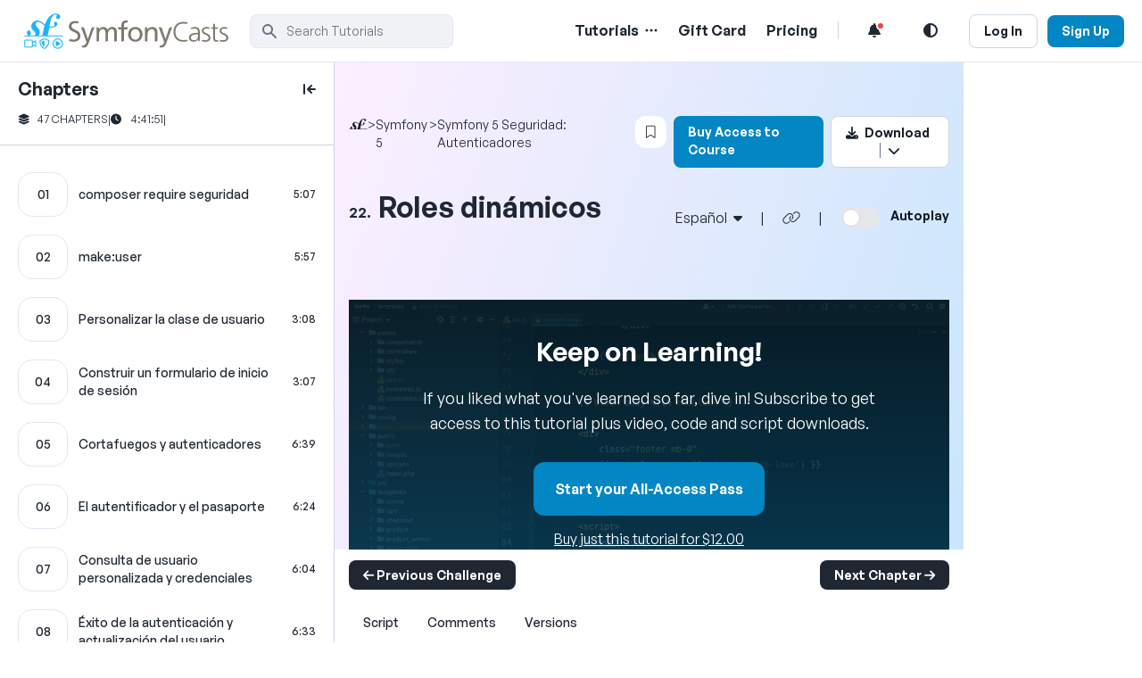

--- FILE ---
content_type: text/html; charset=UTF-8
request_url: https://symfonycasts.com/es/screencast/symfony-security/dynamic-roles
body_size: 25639
content:
<!DOCTYPE html>
<html lang="en" class="scroll-smooth ">
<head prefix="og: http://ogp.me/ns#">
    <meta charset="utf-8">
    <meta http-equiv="X-UA-Compatible" content="IE=edge">
    <meta name="viewport" content="width=device-width, initial-scale=1">
    <meta name="description" content="Antes hemos hablado de cómo, en el momento en que un usuario se conecta, Symfony llama al método &quot;getRoles()&quot;en el objeto &quot;User&quot; para averiguar qué roles tendrá ese usuario:  ...">
    <link rel="canonical" href="https://symfonycasts.com/es/screencast/symfony-security/dynamic-roles">                        
    <meta property="og:title" content="Roles dinámicos">
<meta property="og:description" content="Antes hemos hablado de cómo, en el momento en que un usuario se conecta, Symfony llama al método &quot;getRoles()&quot;en el objeto &quot;User&quot; para averiguar qué roles tendrá ese usuario:  ...">
<meta property="og:url" content="https://symfonycasts.com/es/screencast/symfony-security/dynamic-roles">
            <meta property="og:image" content="https://i.vimeocdn.com/video/1302553625-d10d3af3715c68d400a7a4df614c9b0110ca04598152db1f0_1108x624?r=pad">
    
<meta name="twitter:card" content="summary">


    <title>Roles dinámicos > Symfony 5 Seguridad: Autenticadores | SymfonyCasts</title>

            <link rel="stylesheet" href="https://symfonycasts.com/build/150.42a35cc8.css" data-turbo-track="reload"><link rel="stylesheet" href="https://symfonycasts.com/build/tailwind.76cc7e2c.css" data-turbo-track="reload">

        <link rel="preconnect" href="https://kit.fontawesome.com">
        <link rel="preconnect" href="https://api.fontshare.com">
        <link rel="stylesheet" href="https://kit.fontawesome.com/f44096511e.css" crossorigin="anonymous">
    
                                            <script async defer src="https://sa.symfonycasts.com/latest.js"></script>
                    
        <script src="https://symfonycasts.com/build/runtime.831caf02.js" defer data-turbo-track="reload"></script><script src="https://symfonycasts.com/build/8764.79cb6dbe.js" defer data-turbo-track="reload"></script><script src="https://symfonycasts.com/build/560.7017a8cd.js" defer data-turbo-track="reload"></script><script src="https://symfonycasts.com/build/4987.fd46174f.js" defer data-turbo-track="reload"></script><script src="https://symfonycasts.com/build/2139.6951114b.js" defer data-turbo-track="reload"></script><script src="https://symfonycasts.com/build/2624.eedc0a93.js" defer data-turbo-track="reload"></script><script src="https://symfonycasts.com/build/1862.cd99a41b.js" defer data-turbo-track="reload"></script><script src="https://symfonycasts.com/build/4430.b8f58b3a.js" defer data-turbo-track="reload"></script><script src="https://symfonycasts.com/build/9698.57fac696.js" defer data-turbo-track="reload"></script><script src="https://symfonycasts.com/build/tailwind.67a06e99.js" defer data-turbo-track="reload"></script>
    
        
</head>
<body
        data-controller="preserve-hash"
        class="min-h-screen bg-white text-black-8 dark:text-white dark:bg-black-9"
        data-user-id=""
                data-is-dark-mode-on="false"
                data-dark-mode-disabled="false"
        data-analytics-video-stats-url="/api/analytics/video/duration">
    <turbo-frame id="header" target="_top">
        <header data-controller="mobile-menu" class="border-b border-black-2 dark:border-black-8 dark:bg-black-9">
        <section class="max-w-screen-2xl mx-auto py-3 px-5 flex justify-between items-center">
            <div class="flex grow">
                <button data-action="mobile-menu#toggle:prevent" class="md:hidden cursor-pointer relative w-4 h-6 mt-2.5 mr-3" aria-label="Mobile Menu Toggle">
                    <div class="bg-black-9 dark:bg-white w-4 h-0.5 rounded absolute top-4 -mt-0.5 transition-all duration-500 before:content-[''] before:bg-black-9 before:dark:bg-white before:w-4 before:h-0.5 before:rounded before:absolute before:transition-all before:duration-500 before:-translate-x-2 before:translate-y-2 after:content-[''] after:bg-black-9 after:dark:bg-white after:w-4 after:h-0.5 after:rounded after:absolute after:transition-all after:duration-500 after:-translate-x-2 after:-translate-y-2"></div>
                </button>
                <a href="/" class="text-3xl font-medium" aria-label="SymfonyCasts Homepage">
                    <div class="bg-[url('../images/symfonycasts-logo-dm.svg')] w-[52px] h-[45px] bg-cover bg-no-repeat min-[1099px]:bg-[url('../images/symfonycasts-logo.svg')] min-[1099px]:dark:bg-[url('../images/symfonycasts-logo-dm.svg')] min-[1099px]:w-[240px] min-[1099px]:bg-contain mr-5" alt="SymfonyCasts Logo"></div>
                </a>
                <span class="hidden md:flex md:grow items-center">
                                            <form action="/screencast/symfony-security/search"
      data-controller="rich-search"
      role="search"
      aria-expanded="false"
     class="group w-[228px] aria-expanded:w-full transition-all relative"
>
    <div class="relative">
        <div class="absolute inset-y-0 left-0 flex items-center pl-3 pointer-events-none">
            <svg aria-hidden="true" class="w-5 h-5 text-black-5" fill="currentColor" viewBox="0 0 20 20" xmlns="http://www.w3.org/2000/svg"><path fill-rule="evenodd" d="M8 4a4 4 0 100 8 4 4 0 000-8zM2 8a6 6 0 1110.89 3.476l4.817 4.817a1 1 0 01-1.414 1.414l-4.816-4.816A6 6 0 012 8z" clip-rule="evenodd"></path></svg>
        </div>
        <input data-rich-search-target="input"
               autocomplete="off"
               data-action="keydown.meta+k@window->rich-search#openByKey keydown.ctrl+k@window->rich-search#openByKey focus->rich-search#open keydown->rich-search#hotkeys rich-search#syncInput"
               value=""
               name="q"
               type="text"
               class="w-full focus:ring-0 focus:ring-offset-0 focus:outline-none group-aria-expanded:border group-aria-expanded:rounded-b-none group-aria-expanded:border-b-0 group-aria-expanded:border-blue-6 bg-black-1 border dark:border-black-7 border-black-2 text-black-5 text-sm rounded-lg block pl-10 p-2 dark:bg-black-7 dark:placeholder-black-5 dark:text-white"
               placeholder="Search Tutorials"
               spellcheck="false"
               aria-label="search"
        >
            </div>
            <div data-rich-search-target="list"
             class="absolute w-full bg-black-1 dark:bg-black-7 rounded-b-lg z-30 group-aria-expanded:block hidden border border-t-0 border-blue-6"
        >
            <ul>
                <li data-rich-search-target="listItem"
                    data-action="mouseover->rich-search#moveWithMouse click->rich-search#selectAndSubmit"
                    class="group aria-selected:bg-blue-6 aria-selected:text-white cursor-pointer"
                    aria-selected="true"
                    data-search-action="/screencast/symfony-security/search"
                >
                    <div class="flex justify-between items-center p-3">
                        <i class="fa fa-search"></i>
                        <span data-rich-search-target="textItem" class="pl-3 grow text-ellipsis overflow-hidden whitespace-nowrap"></span>
                        <span class="text-black-9 dark:text-white rounded p-1 bg-black-2 dark:bg-black-8 font-normal text-sm min-w-[92px]">In this course</span>
                    </div>
                </li>

                <li data-rich-search-target="listItem"
                    data-action="mouseover->rich-search#moveWithMouse click->rich-search#selectAndSubmit"
                    class="group aria-selected:bg-blue-6 aria-selected:text-white cursor-pointer rounded-b-lg"
                    aria-selected="false"
                    data-search-action="/search"
                >
                    <div class="flex justify-between items-center p-3">
                        <i class="fa fa-search"></i>
                        <span data-rich-search-target="textItem" class="grow pl-3 text-ellipsis overflow-hidden whitespace-nowrap"></span>
                        <span class="text-black-9 dark:text-white rounded p-1 bg-black-2 dark:bg-black-8 font-normal text-sm min-w-[121px]">All SymfonyCasts</span>
                    </div>
                </li>
            </ul>
        </div>
    </form>

                                    </span>
            </div>
            <div class="font-semibold">
                <nav class="space-x-1.5 sm:space-x-2 min-[812px]:space-x-3 xl:space-x-5" aria-label="main">
                                                                <div  class="inline-block md:hidden"
     data-controller="dropdown"
     data-dropdown-offset-value="40"
     data-dropdown-placement-value="bottom"
     data-dropdown-close-on-click-inside-value="false"
     data-dropdown-use-overlay-value="true"
>
        <button data-action="dropdown#toggle:prevent" type="button"  class="py-1 px-2.5">
                                        <span class="sr-only">Open Search Menu</span>
                                <i class="fas fa-search fa-fw"></i>
                                </button>
    <div class="absolute z-50 hidden w-auto bg-white rounded-lg shadow dark:bg-black-8 py-5 px-7 after:absolute after:content-[&#039;&#039;] after:top-0 after:-translate-y-6 after:left-0 after:right-0 after:mx-auto after:border-[12px] after:w-4 after:border-b-white after:dark:border-b-black-8 after:border-transparent"
         data-dropdown-target="block"
    >
        <form action="/search"
      data-controller="rich-search"
      role="search"
      aria-expanded="false"
     class="group w-[228px] aria-expanded:w-full transition-all relative"
>
    <div class="relative">
        <div class="absolute inset-y-0 left-0 flex items-center pl-3 pointer-events-none">
            <svg aria-hidden="true" class="w-5 h-5 text-black-5" fill="currentColor" viewBox="0 0 20 20" xmlns="http://www.w3.org/2000/svg"><path fill-rule="evenodd" d="M8 4a4 4 0 100 8 4 4 0 000-8zM2 8a6 6 0 1110.89 3.476l4.817 4.817a1 1 0 01-1.414 1.414l-4.816-4.816A6 6 0 012 8z" clip-rule="evenodd"></path></svg>
        </div>
        <input data-rich-search-target="input"
               autocomplete="off"
               data-action=""
               value=""
               name="q"
               type="text"
               class="w-full focus:ring-0 focus:ring-offset-0 focus:outline-none group-aria-expanded:border group-aria-expanded:border-blue-6 bg-black-1 border dark:border-black-7 border-black-2 text-black-5 text-sm rounded-lg block pl-10 p-2 dark:bg-black-7 dark:placeholder-black-5 dark:text-white"
               placeholder="Search Tutorials"
               spellcheck="false"
               aria-label="search"
        >
            </div>
    </form>

                            <h4 class="pt-4 pb-3 text-sm text-black-4 font-normal">Popular Search Topics</h4>
                            <ul class="list-none font-semibold text-lg gap-3">
                                <li><a href="/search?q=API%20Platform">API Platform</a></li>
                                <li><a href="/search?q=Doctrine">Doctrine</a></li>
                                <li><a href="/search?q=Turbo">Turbo</a></li>
                                <li><a href="/search?q=EasyAdmin">EasyAdmin</a></li>
                            </ul>
                            </div>
</div>
                    
                    <div  class="hidden md:inline-block"
     data-controller="dropdown"
     data-dropdown-offset-value="20"
     data-dropdown-placement-value="bottom"
     data-dropdown-close-on-click-inside-value="true"
     data-dropdown-use-overlay-value="false"
>
    <a href="/courses" class="hover:text-blue-6">Tutorials</a>    <button data-action="dropdown#toggle:prevent" type="button"  aria-label="Menu of Tutorial Topics"  class="">
        <i class="fa-regular fa-ellipsis pl-1 hover:text-blue-6"></i>    </button>
    <div class="z-50 absolute hidden w-auto bg-white divide-gray-100 rounded-lg shadow dark:bg-gray-700 dark:divide-gray-600 py-5 px-7"
         data-dropdown-target="block"
    >
        <a href="/courses" class="hover:text-blue-6" aria-label="View all Courses Link"><span class="text-lg font-semibold underline">View all Courses</span> <span class="font-sm font-normal">(129)</span></a>
                        <div class="grid grid-cols-2">
                                                            <div class="py-[6px] px-[6px] font-normal">
                                    <a class="hover:text-blue-6" href="/tracks/symfony" aria-label="Symfony 7 link"><i class="fa-solid fa-circle-small pr-3 text-[10px]" style="color: #06E7FC"></i>Symfony 7</a>
                                </div>
                                                            <div class="py-[6px] px-[6px] font-normal">
                                    <a class="hover:text-blue-6" href="/tracks/symfony6" aria-label="Symfony 6 link"><i class="fa-solid fa-circle-small pr-3 text-[10px]" style="color: #6B02F7"></i>Symfony 6</a>
                                </div>
                                                            <div class="py-[6px] px-[6px] font-normal">
                                    <a class="hover:text-blue-6" href="/tracks/symfony5" aria-label="Symfony 5 link"><i class="fa-solid fa-circle-small pr-3 text-[10px]" style="color: #A6F124"></i>Symfony 5</a>
                                </div>
                                                            <div class="py-[6px] px-[6px] font-normal">
                                    <a class="hover:text-blue-6" href="/tracks/rest" aria-label="APIs link"><i class="fa-solid fa-circle-small pr-3 text-[10px]" style="color: #7BE89B"></i>APIs</a>
                                </div>
                                                            <div class="py-[6px] px-[6px] font-normal">
                                    <a class="hover:text-blue-6" href="/tracks/doctrine" aria-label="Doctrine link"><i class="fa-solid fa-circle-small pr-3 text-[10px]" style="color: #06E7FC"></i>Doctrine</a>
                                </div>
                                                            <div class="py-[6px] px-[6px] font-normal">
                                    <a class="hover:text-blue-6" href="/tracks/js-tools" aria-label="JavaScript Frameworks &amp; Tools link"><i class="fa-solid fa-circle-small pr-3 text-[10px]" style="color: #ED268F"></i>JavaScript Frameworks &amp; Tools</a>
                                </div>
                                                            <div class="py-[6px] px-[6px] font-normal">
                                    <a class="hover:text-blue-6" href="/tracks/javascript" aria-label="JavaScript Fundamentals link"><i class="fa-solid fa-circle-small pr-3 text-[10px]" style="color: #ED268F"></i>JavaScript Fundamentals</a>
                                </div>
                                                            <div class="py-[6px] px-[6px] font-normal">
                                    <a class="hover:text-blue-6" href="/tracks/testing" aria-label="Testing link"><i class="fa-solid fa-circle-small pr-3 text-[10px]" style="color: #E7E517"></i>Testing</a>
                                </div>
                                                            <div class="py-[6px] px-[6px] font-normal">
                                    <a class="hover:text-blue-6" href="/tracks/drupal" aria-label="Drupal 8 link"><i class="fa-solid fa-circle-small pr-3 text-[10px]" style="color: #AF04F6"></i>Drupal 8</a>
                                </div>
                                                            <div class="py-[6px] px-[6px] font-normal">
                                    <a class="hover:text-blue-6" href="/tracks/oo" aria-label="OOP link"><i class="fa-solid fa-circle-small pr-3 text-[10px]" style="color: #3502ED"></i>OOP</a>
                                </div>
                                                            <div class="py-[6px] px-[6px] font-normal">
                                    <a class="hover:text-blue-6" href="/tracks/php" aria-label="PHP link"><i class="fa-solid fa-circle-small pr-3 text-[10px]" style="color: #07DBDE"></i>PHP</a>
                                </div>
                                                            <div class="py-[6px] px-[6px] font-normal">
                                    <a class="hover:text-blue-6" href="/tracks/extras" aria-label="Dev Tools link"><i class="fa-solid fa-circle-small pr-3 text-[10px]" style="color: #E645CD"></i>Dev Tools</a>
                                </div>
                                                    </div>
                        </div>
</div>

                                            <a href="/gift-card/" class="hover:text-blue-6 hidden lg:inline" aria-label="Gift Card Link">Gift Card</a>
                        <a class="hover:text-blue-6 hidden lg:inline" href="/pricing" aria-label="Pricing Link">Pricing</a>
                    
                    <span class="hidden lg:inline border-r border-black-3 dark:border-black-6"></span>

                    <div  class="inline-block"
     data-controller="dropdown"
     data-dropdown-offset-value="40"
     data-dropdown-placement-value="bottom"
     data-dropdown-close-on-click-inside-value="true"
     data-dropdown-use-overlay-value="false"
>
        <button data-action="dropdown#toggle:prevent" type="button"  aria-label="Notifications list"  class="test-notifications-bell rounded-full py-1 px-2.5 hover:bg-black-1 hover:dark:bg-black-7 active:dark:bg-blue-8 active:dark:text-blue-5 active:bg-blue-1 active:text-blue-6">
                                    <i class="fa fa-bell fa-fw relative">
                                                                    <div class="bg-red-500 border-2 border-white dark:border-black-8 rounded-full h-[10px] w-[10px] absolute right-[-2px] top-[-2px] test-red-dot"></div>
                                                            </i>
                            </button>
    <div class="z-50 absolute h-[580px] overflow-y-scroll hidden md:2w-[530px] bg-white divide-y divide-gray-100 rounded-lg shadow dark:bg-gray-700 dark:divide-gray-600 py-5 px-7 after:absolute after:content-[&#039;&#039;] after:top-0 after:-translate-y-6 after:right-5 after:border-[12px] after:w-4 after:border-b-white after:dark:border-b-gray-700 after:border-transparent"
         data-dropdown-target="block"
    >
        <div class="flex justify-between">
                            <span class="text-lg font-semibold pb-4">Notifications</span>
                                                    </div>
                        <div class="flex pt-7">
                                                                                        <turbo-frame id="user-notifications-page1" src="/updates" loading="lazy" target="_top">
                                    Loading more entries <i class="fa fa-spinner fa-spin"></i>
                                </turbo-frame>
                                                    </div>
                        </div>
</div>

                    <a href="#"
                       class="nav-link py-1 px-2.5 hover:text-blue-6"
                       data-controller="dark-mode-toggle"
                       data-dark-mode-toggle-url-value="/api/set-dark-mode"
                       data-dark-mode-toggle-class-name-value="dark"
                       data-action="dark-mode-toggle#toggle:prevent"
                       aria-label="Light and Dark Mode Toggle"
                    ><i class="fa fa-adjust fa-fw"></i></a>

                    
                                            <span class="whitespace-nowrap">
                                                            <a class="btn-secondary-sm mr-2 whitespace-nowrap hidden md:inline-block" href="/login">Log In</a>
                                                                                        <a class="btn-blue-sm whitespace-nowrap inline-block" href="/signup">Sign Up</a>
                                                    </span>
                    
                </nav>
            </div>
        </section>
        <section data-mobile-menu-target="menu" class="absolute top-68 z-40 border-b border-black-2 dark:border-black-7 bg-white dark:bg-black-8 w-full text-2xl flex-col origin-top animate-open-menu hidden">
            <nav class="flex flex-col justify-between min-h-[90vh] py-8" aria-label="mobile">
                <div class="flex flex-col gap-2.5 p-0">
                    <div data-controller="toggle"
                         data-toggle-button-toggle-classes-value="fa-angle-down fa-angle-up"
                         data-toggle-hidden-classes-value="h-0 py-0"
                         data-toggle-shown-classes-value="py-5"
                         data-toggle-transition-height-value="true"
                    >
                        <div class="flex justify-between px-5">
                            <a href="/courses" class="hover:text-blue-6">
                                Tutorials
                            </a>
                            <button data-action="toggle#toggle:prevent">
                                <i class="fa-regular fa-angle-down pl-2 hover:text-blue-6"></i>
                            </button>
                        </div>
                                                <div class="bg-black-1 dark:bg-black-7 px-5 py-5 hidden overflow-hidden transition-all duration-500" data-toggle-target="content">
                            <span class="text-xs font-medium">Tracks (12)</span>
                                                            <div class="py-[6px] px-[6px] text-base font-normal">
                                    <a class="hover:text-blue-6" href="/tracks/symfony"><i class="fa-solid fa-circle-small pr-3 text-[10px]"></i>Symfony 7</a>
                                </div>
                                                            <div class="py-[6px] px-[6px] text-base font-normal">
                                    <a class="hover:text-blue-6" href="/tracks/symfony6"><i class="fa-solid fa-circle-small pr-3 text-[10px]"></i>Symfony 6</a>
                                </div>
                                                            <div class="py-[6px] px-[6px] text-base font-normal">
                                    <a class="hover:text-blue-6" href="/tracks/symfony5"><i class="fa-solid fa-circle-small pr-3 text-[10px]"></i>Symfony 5</a>
                                </div>
                                                            <div class="py-[6px] px-[6px] text-base font-normal">
                                    <a class="hover:text-blue-6" href="/tracks/rest"><i class="fa-solid fa-circle-small pr-3 text-[10px]"></i>APIs</a>
                                </div>
                                                            <div class="py-[6px] px-[6px] text-base font-normal">
                                    <a class="hover:text-blue-6" href="/tracks/doctrine"><i class="fa-solid fa-circle-small pr-3 text-[10px]"></i>Doctrine</a>
                                </div>
                                                            <div class="py-[6px] px-[6px] text-base font-normal">
                                    <a class="hover:text-blue-6" href="/tracks/js-tools"><i class="fa-solid fa-circle-small pr-3 text-[10px]"></i>JavaScript Frameworks &amp; Tools</a>
                                </div>
                                                            <div class="py-[6px] px-[6px] text-base font-normal">
                                    <a class="hover:text-blue-6" href="/tracks/javascript"><i class="fa-solid fa-circle-small pr-3 text-[10px]"></i>JavaScript Fundamentals</a>
                                </div>
                                                            <div class="py-[6px] px-[6px] text-base font-normal">
                                    <a class="hover:text-blue-6" href="/tracks/testing"><i class="fa-solid fa-circle-small pr-3 text-[10px]"></i>Testing</a>
                                </div>
                                                            <div class="py-[6px] px-[6px] text-base font-normal">
                                    <a class="hover:text-blue-6" href="/tracks/drupal"><i class="fa-solid fa-circle-small pr-3 text-[10px]"></i>Drupal 8</a>
                                </div>
                                                            <div class="py-[6px] px-[6px] text-base font-normal">
                                    <a class="hover:text-blue-6" href="/tracks/oo"><i class="fa-solid fa-circle-small pr-3 text-[10px]"></i>OOP</a>
                                </div>
                                                            <div class="py-[6px] px-[6px] text-base font-normal">
                                    <a class="hover:text-blue-6" href="/tracks/php"><i class="fa-solid fa-circle-small pr-3 text-[10px]"></i>PHP</a>
                                </div>
                                                            <div class="py-[6px] px-[6px] text-base font-normal">
                                    <a class="hover:text-blue-6" href="/tracks/extras"><i class="fa-solid fa-circle-small pr-3 text-[10px]"></i>Dev Tools</a>
                                </div>
                                                        <a href="/courses" class="hover:text-blue-6"><span class="text-lg font-semibold underline">View all Courses</span> <span class="text-xs font-normal">(129)</span></a>
                        </div>
                    </div>
                    <a href="/gift-card/" class="hover:text-blue-6 px-5">
                        Gift Card
                    </a>
                                            <a class="hover:text-blue-6 px-5" href="/pricing">Pricing</a>
                                    </div>
                <div class="flex flex-col px-3">
                                            <a class="btn-secondary-sm text-center" href="/login">Log In</a>
                        <a class="btn-blue-sm text-center mt-2.5" href="/signup">Sign Up</a>
                                    </div>
            </nav>
        </section>
    </header>
</turbo-frame>


    <main class="mx-auto">    <div
        id="course-wrapper"
        class="relative md:static md:grid transition-all duration-500 md:grid-cols-[375px_minmax(0,1fr)]"
        data-controller="toggle chapters-sidebar-mobile chapters-list"
        data-toggle-shown-classes-value="md:grid-cols-[375px_minmax(0,1fr)]"
        data-toggle-hidden-classes-value="md:grid-cols-[74px_minmax(0,1fr)] chapter-list-hidden"
        data-toggle-start-hidden-value="false"
        data-toggle-fully-hidden-class-value=""
        data-toggle-cookie-name-value="isChapterListHidden"
        data-toggle-target="content"
        data-chapters-list-full-rendered-url-value="/screencast/139/_chaptersList/progress/46461?isChapterListHidden=0"
    >
        <div
            class="md:hidden z-30 fixed bottom-10"
            style="left: 40%;"
        >
            <button
                class="btn-primary-sm hidden"
                data-action="chapters-sidebar-mobile#close"
                data-chapters-sidebar-mobile-target="closeButton"
            >Close Chapter List <i class="fa-solid fa-layer-group"></i></button>
            <button
                class="btn-primary-sm"
                data-action="chapters-sidebar-mobile#open"
                data-chapters-sidebar-mobile-target="openButton"
            >View Chapter List <i class="fa-solid fa-layer-group"></i></button>
        </div>
        <div
            data-simplebar
            id="chapter-list-139"
            data-turbo-permanent="true"
            data-chapters-sidebar-mobile-target="content"
            class="!absolute z-20 w-full md:!sticky hidden md:block -mb-10 top-0 md:h-screen overflow-y-scroll border-r border-black-3 dark:border-black-6 shadow-md md:shadow-none"
            style="scrollbar-width:none;"
        >
            <div
                class="bg-white dark:bg-black-9 flex-shrink-0"
            >
                <!-- start course chapter list -->
                <div class="pt-4">
                    
<!-- Table of contents -->
<turbo-frame
    id="chapters-list-139"
    target="_top"
    data-chapters-list-target="sidebar"
>
    <div class="px-5">
        <div
            class="flex pb-3 md:justify-between"
            data-toggle-target="addHidingClass"
            data-hiding-class="md:justify-end"
            data-showing-class="md:justify-between"
        >
            <p class="text-xl font-semibold block md:sidebar-collapsed:hidden">Chapters</p>
            <button
                
                class="js-chapter-arrow hidden md:block"
                aria-label="toggle to close and open chapter list"
            >
                <i
                    class="fa-solid fa-arrow-left-to-line transition-all duration-500 "
                    data-toggle-target="addHidingClass"
                    data-hiding-class="md:rotate-180"
                ></i>
            </button>
        </div>
        <div class="text-xs flex gap-2 md:sidebar-collapsed:hidden pb-5 whitespace-nowrap">
            <span class="uppercase"><i class="fa-solid fa-layer-group pr-2"></i>47 Chapters</span>
            <span>|</span>
            <span><i class="fa fa-clock pr-2"></i> 4:41:51</span>
            <span>|</span>

                    </div>
                                                                                                    </div>
            <ul class="border-t border-black-3 dark:border-black-6 pt-5 js-chapter-list">
                                                                            
                <li class=" hover:bg-black-1 hover:dark:bg-black-8 px-4 md:px-0">
                    <div
                        class="md:px-5 py-2.5"
                        data-toggle-target="addHidingClass"
                        data-hiding-class="md:px-2"
                        data-showing-class="md:px-5"
                        
                    >
                        <div class="relative">
                            <a
                                href="/es/screencast/symfony-security/install"
                                class=" block z-20 absolute w-full h-full js-chapter-link"
                                aria-label="composer require seguridad chapter"
                            ></a>
                            <div>
                                <div class="flex justify-between items-center">
                                    <div class="border relative border-black-2 dark:border-black-5 rounded-2xl flex items-center justify-center w-14 h-[50px] flex-shrink-0">
                                        <span class="text-sm z-10 font-medium">01</span>
                                        
                                                                                <div
                                            class="h-full absolute bg-black-2 dark:bg-black-7 rounded-l-2xl  left-0"
                                            style="width: 0%;"
                                        ></div>
                                    </div>
                                    <div class="flex-grow pl-3 pr-2 md:sidebar-collapsed:hidden">
                                        <div class="font-medium text-sm ">composer require seguridad</div>
                                                                                                                    </div>

                                    
                                                                            <div class="font-medium text-xs flex items-center md:sidebar-collapsed:hidden">5:07</div>
                                                                                                        </div>
                            </div>
                        </div>
                    </div>
                </li>
                                                                            
                <li class=" hover:bg-black-1 hover:dark:bg-black-8 px-4 md:px-0">
                    <div
                        class="md:px-5 py-2.5"
                        data-toggle-target="addHidingClass"
                        data-hiding-class="md:px-2"
                        data-showing-class="md:px-5"
                        
                    >
                        <div class="relative">
                            <a
                                href="/es/screencast/symfony-security/make-user"
                                class=" block z-20 absolute w-full h-full js-chapter-link"
                                aria-label="make:user chapter"
                            ></a>
                            <div>
                                <div class="flex justify-between items-center">
                                    <div class="border relative border-black-2 dark:border-black-5 rounded-2xl flex items-center justify-center w-14 h-[50px] flex-shrink-0">
                                        <span class="text-sm z-10 font-medium">02</span>
                                        
                                                                                <div
                                            class="h-full absolute bg-black-2 dark:bg-black-7 rounded-l-2xl  left-0"
                                            style="width: 0%;"
                                        ></div>
                                    </div>
                                    <div class="flex-grow pl-3 pr-2 md:sidebar-collapsed:hidden">
                                        <div class="font-medium text-sm ">make:user</div>
                                                                                                                    </div>

                                    
                                                                            <div class="font-medium text-xs flex items-center md:sidebar-collapsed:hidden">5:57</div>
                                                                                                        </div>
                            </div>
                        </div>
                    </div>
                </li>
                                                                            
                <li class=" hover:bg-black-1 hover:dark:bg-black-8 px-4 md:px-0">
                    <div
                        class="md:px-5 py-2.5"
                        data-toggle-target="addHidingClass"
                        data-hiding-class="md:px-2"
                        data-showing-class="md:px-5"
                        
                    >
                        <div class="relative">
                            <a
                                href="/es/screencast/symfony-security/user-entity"
                                class=" block z-20 absolute w-full h-full js-chapter-link"
                                aria-label="Personalizar la clase de usuario chapter"
                            ></a>
                            <div>
                                <div class="flex justify-between items-center">
                                    <div class="border relative border-black-2 dark:border-black-5 rounded-2xl flex items-center justify-center w-14 h-[50px] flex-shrink-0">
                                        <span class="text-sm z-10 font-medium">03</span>
                                        
                                                                                <div
                                            class="h-full absolute bg-black-2 dark:bg-black-7 rounded-l-2xl  left-0"
                                            style="width: 0%;"
                                        ></div>
                                    </div>
                                    <div class="flex-grow pl-3 pr-2 md:sidebar-collapsed:hidden">
                                        <div class="font-medium text-sm ">Personalizar la clase de usuario</div>
                                                                                                                    </div>

                                    
                                                                            <div class="font-medium text-xs flex items-center md:sidebar-collapsed:hidden">3:08</div>
                                                                                                        </div>
                            </div>
                        </div>
                    </div>
                </li>
                                                                            
                <li class=" hover:bg-black-1 hover:dark:bg-black-8 px-4 md:px-0">
                    <div
                        class="md:px-5 py-2.5"
                        data-toggle-target="addHidingClass"
                        data-hiding-class="md:px-2"
                        data-showing-class="md:px-5"
                        
                    >
                        <div class="relative">
                            <a
                                href="/es/screencast/symfony-security/login-form"
                                class=" block z-20 absolute w-full h-full js-chapter-link"
                                aria-label="Construir un formulario de inicio de sesión chapter"
                            ></a>
                            <div>
                                <div class="flex justify-between items-center">
                                    <div class="border relative border-black-2 dark:border-black-5 rounded-2xl flex items-center justify-center w-14 h-[50px] flex-shrink-0">
                                        <span class="text-sm z-10 font-medium">04</span>
                                        
                                                                                <div
                                            class="h-full absolute bg-black-2 dark:bg-black-7 rounded-l-2xl  left-0"
                                            style="width: 0%;"
                                        ></div>
                                    </div>
                                    <div class="flex-grow pl-3 pr-2 md:sidebar-collapsed:hidden">
                                        <div class="font-medium text-sm ">Construir un formulario de inicio de sesión</div>
                                                                                                                    </div>

                                    
                                                                            <div class="font-medium text-xs flex items-center md:sidebar-collapsed:hidden">3:07</div>
                                                                                                        </div>
                            </div>
                        </div>
                    </div>
                </li>
                                                                            
                <li class=" hover:bg-black-1 hover:dark:bg-black-8 px-4 md:px-0">
                    <div
                        class="md:px-5 py-2.5"
                        data-toggle-target="addHidingClass"
                        data-hiding-class="md:px-2"
                        data-showing-class="md:px-5"
                        
                    >
                        <div class="relative">
                            <a
                                href="/es/screencast/symfony-security/firewalls-authenticator"
                                class=" block z-20 absolute w-full h-full js-chapter-link"
                                aria-label="Cortafuegos y autenticadores chapter"
                            ></a>
                            <div>
                                <div class="flex justify-between items-center">
                                    <div class="border relative border-black-2 dark:border-black-5 rounded-2xl flex items-center justify-center w-14 h-[50px] flex-shrink-0">
                                        <span class="text-sm z-10 font-medium">05</span>
                                        
                                                                                <div
                                            class="h-full absolute bg-black-2 dark:bg-black-7 rounded-l-2xl  left-0"
                                            style="width: 0%;"
                                        ></div>
                                    </div>
                                    <div class="flex-grow pl-3 pr-2 md:sidebar-collapsed:hidden">
                                        <div class="font-medium text-sm ">Cortafuegos y autenticadores</div>
                                                                                                                    </div>

                                    
                                                                            <div class="font-medium text-xs flex items-center md:sidebar-collapsed:hidden">6:39</div>
                                                                                                        </div>
                            </div>
                        </div>
                    </div>
                </li>
                                                                            
                <li class=" hover:bg-black-1 hover:dark:bg-black-8 px-4 md:px-0">
                    <div
                        class="md:px-5 py-2.5"
                        data-toggle-target="addHidingClass"
                        data-hiding-class="md:px-2"
                        data-showing-class="md:px-5"
                        
                    >
                        <div class="relative">
                            <a
                                href="/es/screencast/symfony-security/passport"
                                class=" block z-20 absolute w-full h-full js-chapter-link"
                                aria-label="El autentificador y el pasaporte chapter"
                            ></a>
                            <div>
                                <div class="flex justify-between items-center">
                                    <div class="border relative border-black-2 dark:border-black-5 rounded-2xl flex items-center justify-center w-14 h-[50px] flex-shrink-0">
                                        <span class="text-sm z-10 font-medium">06</span>
                                        
                                                                                <div
                                            class="h-full absolute bg-black-2 dark:bg-black-7 rounded-l-2xl  left-0"
                                            style="width: 0%;"
                                        ></div>
                                    </div>
                                    <div class="flex-grow pl-3 pr-2 md:sidebar-collapsed:hidden">
                                        <div class="font-medium text-sm ">El autentificador y el pasaporte</div>
                                                                                                                    </div>

                                    
                                                                            <div class="font-medium text-xs flex items-center md:sidebar-collapsed:hidden">6:24</div>
                                                                                                        </div>
                            </div>
                        </div>
                    </div>
                </li>
                                                                            
                <li class=" hover:bg-black-1 hover:dark:bg-black-8 px-4 md:px-0">
                    <div
                        class="md:px-5 py-2.5"
                        data-toggle-target="addHidingClass"
                        data-hiding-class="md:px-2"
                        data-showing-class="md:px-5"
                        
                    >
                        <div class="relative">
                            <a
                                href="/es/screencast/symfony-security/user-query-credentials"
                                class=" block z-20 absolute w-full h-full js-chapter-link"
                                aria-label="Consulta de usuario personalizada y credenciales chapter"
                            ></a>
                            <div>
                                <div class="flex justify-between items-center">
                                    <div class="border relative border-black-2 dark:border-black-5 rounded-2xl flex items-center justify-center w-14 h-[50px] flex-shrink-0">
                                        <span class="text-sm z-10 font-medium">07</span>
                                        
                                                                                <div
                                            class="h-full absolute bg-black-2 dark:bg-black-7 rounded-l-2xl  left-0"
                                            style="width: 0%;"
                                        ></div>
                                    </div>
                                    <div class="flex-grow pl-3 pr-2 md:sidebar-collapsed:hidden">
                                        <div class="font-medium text-sm ">Consulta de usuario personalizada y credenciales</div>
                                                                                                                    </div>

                                    
                                                                            <div class="font-medium text-xs flex items-center md:sidebar-collapsed:hidden">6:04</div>
                                                                                                        </div>
                            </div>
                        </div>
                    </div>
                </li>
                                                                            
                <li class=" hover:bg-black-1 hover:dark:bg-black-8 px-4 md:px-0">
                    <div
                        class="md:px-5 py-2.5"
                        data-toggle-target="addHidingClass"
                        data-hiding-class="md:px-2"
                        data-showing-class="md:px-5"
                        
                    >
                        <div class="relative">
                            <a
                                href="/es/screencast/symfony-security/success-user-provider"
                                class=" block z-20 absolute w-full h-full js-chapter-link"
                                aria-label="Éxito de la autenticación y actualización del usuario chapter"
                            ></a>
                            <div>
                                <div class="flex justify-between items-center">
                                    <div class="border relative border-black-2 dark:border-black-5 rounded-2xl flex items-center justify-center w-14 h-[50px] flex-shrink-0">
                                        <span class="text-sm z-10 font-medium">08</span>
                                        
                                                                                <div
                                            class="h-full absolute bg-black-2 dark:bg-black-7 rounded-l-2xl  left-0"
                                            style="width: 0%;"
                                        ></div>
                                    </div>
                                    <div class="flex-grow pl-3 pr-2 md:sidebar-collapsed:hidden">
                                        <div class="font-medium text-sm ">Éxito de la autenticación y actualización del usuario</div>
                                                                                                                    </div>

                                    
                                                                            <div class="font-medium text-xs flex items-center md:sidebar-collapsed:hidden">6:33</div>
                                                                                                        </div>
                            </div>
                        </div>
                    </div>
                </li>
                                                                            
                <li class=" hover:bg-black-1 hover:dark:bg-black-8 px-4 md:px-0">
                    <div
                        class="md:px-5 py-2.5"
                        data-toggle-target="addHidingClass"
                        data-hiding-class="md:px-2"
                        data-showing-class="md:px-5"
                        
                    >
                        <div class="relative">
                            <a
                                href="/es/screencast/symfony-security/auth-errors"
                                class=" block z-20 absolute w-full h-full js-chapter-link"
                                aria-label="Cuando falla la autenticación chapter"
                            ></a>
                            <div>
                                <div class="flex justify-between items-center">
                                    <div class="border relative border-black-2 dark:border-black-5 rounded-2xl flex items-center justify-center w-14 h-[50px] flex-shrink-0">
                                        <span class="text-sm z-10 font-medium">09</span>
                                        
                                                                                <div
                                            class="h-full absolute bg-black-2 dark:bg-black-7 rounded-l-2xl  left-0"
                                            style="width: 0%;"
                                        ></div>
                                    </div>
                                    <div class="flex-grow pl-3 pr-2 md:sidebar-collapsed:hidden">
                                        <div class="font-medium text-sm ">Cuando falla la autenticación</div>
                                                                                                                    </div>

                                    
                                                                            <div class="font-medium text-xs flex items-center md:sidebar-collapsed:hidden">7:19</div>
                                                                                                        </div>
                            </div>
                        </div>
                    </div>
                </li>
                                                                            
                <li class=" hover:bg-black-1 hover:dark:bg-black-8 px-4 md:px-0">
                    <div
                        class="md:px-5 py-2.5"
                        data-toggle-target="addHidingClass"
                        data-hiding-class="md:px-2"
                        data-showing-class="md:px-5"
                        
                    >
                        <div class="relative">
                            <a
                                href="/es/screencast/symfony-security/errors-logout"
                                class=" block z-20 absolute w-full h-full js-chapter-link"
                                aria-label="Personalizar los mensajes de error y añadir el cierre de sesión chapter"
                            ></a>
                            <div>
                                <div class="flex justify-between items-center">
                                    <div class="border relative border-black-2 dark:border-black-5 rounded-2xl flex items-center justify-center w-14 h-[50px] flex-shrink-0">
                                        <span class="text-sm z-10 font-medium">10</span>
                                        
                                                                                <div
                                            class="h-full absolute bg-black-2 dark:bg-black-7 rounded-l-2xl  left-0"
                                            style="width: 0%;"
                                        ></div>
                                    </div>
                                    <div class="flex-grow pl-3 pr-2 md:sidebar-collapsed:hidden">
                                        <div class="font-medium text-sm ">Personalizar los mensajes de error y añadir el cierre de sesión</div>
                                                                                                                    </div>

                                    
                                                                            <div class="font-medium text-xs flex items-center md:sidebar-collapsed:hidden">7:33</div>
                                                                                                        </div>
                            </div>
                        </div>
                    </div>
                </li>
                                                                            
                <li class=" hover:bg-black-1 hover:dark:bg-black-8 px-4 md:px-0">
                    <div
                        class="md:px-5 py-2.5"
                        data-toggle-target="addHidingClass"
                        data-hiding-class="md:px-2"
                        data-showing-class="md:px-5"
                        
                    >
                        <div class="relative">
                            <a
                                href="/es/screencast/symfony-security/user-password"
                                class=" block z-20 absolute w-full h-full js-chapter-link"
                                aria-label="Dar contraseñas a los usuarios chapter"
                            ></a>
                            <div>
                                <div class="flex justify-between items-center">
                                    <div class="border relative border-black-2 dark:border-black-5 rounded-2xl flex items-center justify-center w-14 h-[50px] flex-shrink-0">
                                        <span class="text-sm z-10 font-medium">11</span>
                                        
                                                                                <div
                                            class="h-full absolute bg-black-2 dark:bg-black-7 rounded-l-2xl  left-0"
                                            style="width: 0%;"
                                        ></div>
                                    </div>
                                    <div class="flex-grow pl-3 pr-2 md:sidebar-collapsed:hidden">
                                        <div class="font-medium text-sm ">Dar contraseñas a los usuarios</div>
                                                                                                                    </div>

                                    
                                                                            <div class="font-medium text-xs flex items-center md:sidebar-collapsed:hidden">5:26</div>
                                                                                                        </div>
                            </div>
                        </div>
                    </div>
                </li>
                                                                            
                <li class=" hover:bg-black-1 hover:dark:bg-black-8 px-4 md:px-0">
                    <div
                        class="md:px-5 py-2.5"
                        data-toggle-target="addHidingClass"
                        data-hiding-class="md:px-2"
                        data-showing-class="md:px-5"
                        
                    >
                        <div class="relative">
                            <a
                                href="/es/screencast/symfony-security/password-credentials"
                                class=" block z-20 absolute w-full h-full js-chapter-link"
                                aria-label="Hash de contraseñas en texto plano y PasswordCredentials chapter"
                            ></a>
                            <div>
                                <div class="flex justify-between items-center">
                                    <div class="border relative border-black-2 dark:border-black-5 rounded-2xl flex items-center justify-center w-14 h-[50px] flex-shrink-0">
                                        <span class="text-sm z-10 font-medium">12</span>
                                        
                                                                                <div
                                            class="h-full absolute bg-black-2 dark:bg-black-7 rounded-l-2xl  left-0"
                                            style="width: 0%;"
                                        ></div>
                                    </div>
                                    <div class="flex-grow pl-3 pr-2 md:sidebar-collapsed:hidden">
                                        <div class="font-medium text-sm ">Hash de contraseñas en texto plano y PasswordCredentials</div>
                                                                                                                    </div>

                                    
                                                                            <div class="font-medium text-xs flex items-center md:sidebar-collapsed:hidden">4:22</div>
                                                                                                        </div>
                            </div>
                        </div>
                    </div>
                </li>
                                                                            
                <li class=" hover:bg-black-1 hover:dark:bg-black-8 px-4 md:px-0">
                    <div
                        class="md:px-5 py-2.5"
                        data-toggle-target="addHidingClass"
                        data-hiding-class="md:px-2"
                        data-showing-class="md:px-5"
                        
                    >
                        <div class="relative">
                            <a
                                href="/es/screencast/symfony-security/csrf-token"
                                class=" block z-20 absolute w-full h-full js-chapter-link"
                                aria-label="Sistema de eventos de seguridad y protección Csrf chapter"
                            ></a>
                            <div>
                                <div class="flex justify-between items-center">
                                    <div class="border relative border-black-2 dark:border-black-5 rounded-2xl flex items-center justify-center w-14 h-[50px] flex-shrink-0">
                                        <span class="text-sm z-10 font-medium">13</span>
                                        
                                                                                <div
                                            class="h-full absolute bg-black-2 dark:bg-black-7 rounded-l-2xl  left-0"
                                            style="width: 0%;"
                                        ></div>
                                    </div>
                                    <div class="flex-grow pl-3 pr-2 md:sidebar-collapsed:hidden">
                                        <div class="font-medium text-sm ">Sistema de eventos de seguridad y protección Csrf</div>
                                                                                                                    </div>

                                    
                                                                            <div class="font-medium text-xs flex items-center md:sidebar-collapsed:hidden">6:40</div>
                                                                                                        </div>
                            </div>
                        </div>
                    </div>
                </li>
                                                                            
                <li class=" hover:bg-black-1 hover:dark:bg-black-8 px-4 md:px-0">
                    <div
                        class="md:px-5 py-2.5"
                        data-toggle-target="addHidingClass"
                        data-hiding-class="md:px-2"
                        data-showing-class="md:px-5"
                        
                    >
                        <div class="relative">
                            <a
                                href="/es/screencast/symfony-security/remember-me"
                                class=" block z-20 absolute w-full h-full js-chapter-link"
                                aria-label="Sistema de recordarme chapter"
                            ></a>
                            <div>
                                <div class="flex justify-between items-center">
                                    <div class="border relative border-black-2 dark:border-black-5 rounded-2xl flex items-center justify-center w-14 h-[50px] flex-shrink-0">
                                        <span class="text-sm z-10 font-medium">14</span>
                                        
                                                                                <div
                                            class="h-full absolute bg-black-2 dark:bg-black-7 rounded-l-2xl  left-0"
                                            style="width: 0%;"
                                        ></div>
                                    </div>
                                    <div class="flex-grow pl-3 pr-2 md:sidebar-collapsed:hidden">
                                        <div class="font-medium text-sm ">Sistema de recordarme</div>
                                                                                                                    </div>

                                    
                                                                            <div class="font-medium text-xs flex items-center md:sidebar-collapsed:hidden">7:07</div>
                                                                                                        </div>
                            </div>
                        </div>
                    </div>
                </li>
                                                                            
                <li class=" hover:bg-black-1 hover:dark:bg-black-8 px-4 md:px-0">
                    <div
                        class="md:px-5 py-2.5"
                        data-toggle-target="addHidingClass"
                        data-hiding-class="md:px-2"
                        data-showing-class="md:px-5"
                        
                    >
                        <div class="relative">
                            <a
                                href="/es/screencast/symfony-security/always-remember-me"
                                class=" block z-20 absolute w-full h-full js-chapter-link"
                                aria-label="Recordarme siempre y &quot;signature_properties&quot; chapter"
                            ></a>
                            <div>
                                <div class="flex justify-between items-center">
                                    <div class="border relative border-black-2 dark:border-black-5 rounded-2xl flex items-center justify-center w-14 h-[50px] flex-shrink-0">
                                        <span class="text-sm z-10 font-medium">15</span>
                                        
                                                                                <div
                                            class="h-full absolute bg-black-2 dark:bg-black-7 rounded-l-2xl  left-0"
                                            style="width: 0%;"
                                        ></div>
                                    </div>
                                    <div class="flex-grow pl-3 pr-2 md:sidebar-collapsed:hidden">
                                        <div class="font-medium text-sm ">Recordarme siempre y &quot;signature_properties&quot;</div>
                                                                                                                    </div>

                                    
                                                                            <div class="font-medium text-xs flex items-center md:sidebar-collapsed:hidden">6:28</div>
                                                                                                        </div>
                            </div>
                        </div>
                    </div>
                </li>
                                                                            
                <li class=" hover:bg-black-1 hover:dark:bg-black-8 px-4 md:px-0">
                    <div
                        class="md:px-5 py-2.5"
                        data-toggle-target="addHidingClass"
                        data-hiding-class="md:px-2"
                        data-showing-class="md:px-5"
                        
                    >
                        <div class="relative">
                            <a
                                href="/es/screencast/symfony-security/access-control"
                                class=" block z-20 absolute w-full h-full js-chapter-link"
                                aria-label="Denegación de acceso, access_control y roles chapter"
                            ></a>
                            <div>
                                <div class="flex justify-between items-center">
                                    <div class="border relative border-black-2 dark:border-black-5 rounded-2xl flex items-center justify-center w-14 h-[50px] flex-shrink-0">
                                        <span class="text-sm z-10 font-medium">16</span>
                                        
                                                                                <div
                                            class="h-full absolute bg-black-2 dark:bg-black-7 rounded-l-2xl  left-0"
                                            style="width: 0%;"
                                        ></div>
                                    </div>
                                    <div class="flex-grow pl-3 pr-2 md:sidebar-collapsed:hidden">
                                        <div class="font-medium text-sm ">Denegación de acceso, access_control y roles</div>
                                                                                                                    </div>

                                    
                                                                            <div class="font-medium text-xs flex items-center md:sidebar-collapsed:hidden">5:22</div>
                                                                                                        </div>
                            </div>
                        </div>
                    </div>
                </li>
                                                                            
                <li class=" hover:bg-black-1 hover:dark:bg-black-8 px-4 md:px-0">
                    <div
                        class="md:px-5 py-2.5"
                        data-toggle-target="addHidingClass"
                        data-hiding-class="md:px-2"
                        data-showing-class="md:px-5"
                        
                    >
                        <div class="relative">
                            <a
                                href="/es/screencast/symfony-security/entry-point"
                                class=" block z-20 absolute w-full h-full js-chapter-link"
                                aria-label="El punto de entrada: invitar a los usuarios a conectarse chapter"
                            ></a>
                            <div>
                                <div class="flex justify-between items-center">
                                    <div class="border relative border-black-2 dark:border-black-5 rounded-2xl flex items-center justify-center w-14 h-[50px] flex-shrink-0">
                                        <span class="text-sm z-10 font-medium">17</span>
                                        
                                                                                <div
                                            class="h-full absolute bg-black-2 dark:bg-black-7 rounded-l-2xl  left-0"
                                            style="width: 0%;"
                                        ></div>
                                    </div>
                                    <div class="flex-grow pl-3 pr-2 md:sidebar-collapsed:hidden">
                                        <div class="font-medium text-sm ">El punto de entrada: invitar a los usuarios a conectarse</div>
                                                                                                                    </div>

                                    
                                                                            <div class="font-medium text-xs flex items-center md:sidebar-collapsed:hidden">6:45</div>
                                                                                                        </div>
                            </div>
                        </div>
                    </div>
                </li>
                                                                            
                <li class=" hover:bg-black-1 hover:dark:bg-black-8 px-4 md:px-0">
                    <div
                        class="md:px-5 py-2.5"
                        data-toggle-target="addHidingClass"
                        data-hiding-class="md:px-2"
                        data-showing-class="md:px-5"
                        
                    >
                        <div class="relative">
                            <a
                                href="/es/screencast/symfony-security/abstract-login-form-authenticator"
                                class=" block z-20 absolute w-full h-full js-chapter-link"
                                aria-label="AbstractLoginFormAuthenticator y redireccionamiento a la URL anterior chapter"
                            ></a>
                            <div>
                                <div class="flex justify-between items-center">
                                    <div class="border relative border-black-2 dark:border-black-5 rounded-2xl flex items-center justify-center w-14 h-[50px] flex-shrink-0">
                                        <span class="text-sm z-10 font-medium">18</span>
                                        
                                                                                <div
                                            class="h-full absolute bg-black-2 dark:bg-black-7 rounded-l-2xl  left-0"
                                            style="width: 0%;"
                                        ></div>
                                    </div>
                                    <div class="flex-grow pl-3 pr-2 md:sidebar-collapsed:hidden">
                                        <div class="font-medium text-sm ">AbstractLoginFormAuthenticator y redireccionamiento a la URL anterior</div>
                                                                                                                    </div>

                                    
                                                                            <div class="font-medium text-xs flex items-center md:sidebar-collapsed:hidden">5:13</div>
                                                                                                        </div>
                            </div>
                        </div>
                    </div>
                </li>
                                                                            
                <li class=" hover:bg-black-1 hover:dark:bg-black-8 px-4 md:px-0">
                    <div
                        class="md:px-5 py-2.5"
                        data-toggle-target="addHidingClass"
                        data-hiding-class="md:px-2"
                        data-showing-class="md:px-5"
                        
                    >
                        <div class="relative">
                            <a
                                href="/es/screencast/symfony-security/form-login"
                                class=" block z-20 absolute w-full h-full js-chapter-link"
                                aria-label="form_login: El autentificador incorporado chapter"
                            ></a>
                            <div>
                                <div class="flex justify-between items-center">
                                    <div class="border relative border-black-2 dark:border-black-5 rounded-2xl flex items-center justify-center w-14 h-[50px] flex-shrink-0">
                                        <span class="text-sm z-10 font-medium">19</span>
                                        
                                                                                <div
                                            class="h-full absolute bg-black-2 dark:bg-black-7 rounded-l-2xl  left-0"
                                            style="width: 0%;"
                                        ></div>
                                    </div>
                                    <div class="flex-grow pl-3 pr-2 md:sidebar-collapsed:hidden">
                                        <div class="font-medium text-sm ">form_login: El autentificador incorporado</div>
                                                                                                                    </div>

                                    
                                                                            <div class="font-medium text-xs flex items-center md:sidebar-collapsed:hidden">5:42</div>
                                                                                                        </div>
                            </div>
                        </div>
                    </div>
                </li>
                                                                            
                <li class=" hover:bg-black-1 hover:dark:bg-black-8 px-4 md:px-0">
                    <div
                        class="md:px-5 py-2.5"
                        data-toggle-target="addHidingClass"
                        data-hiding-class="md:px-2"
                        data-showing-class="md:px-5"
                        
                    >
                        <div class="relative">
                            <a
                                href="/es/screencast/symfony-security/form-login-options"
                                class=" block z-20 absolute w-full h-full js-chapter-link"
                                aria-label="Más configuración de form_login chapter"
                            ></a>
                            <div>
                                <div class="flex justify-between items-center">
                                    <div class="border relative border-black-2 dark:border-black-5 rounded-2xl flex items-center justify-center w-14 h-[50px] flex-shrink-0">
                                        <span class="text-sm z-10 font-medium">20</span>
                                        
                                                                                <div
                                            class="h-full absolute bg-black-2 dark:bg-black-7 rounded-l-2xl  left-0"
                                            style="width: 0%;"
                                        ></div>
                                    </div>
                                    <div class="flex-grow pl-3 pr-2 md:sidebar-collapsed:hidden">
                                        <div class="font-medium text-sm ">Más configuración de form_login</div>
                                                                                                                    </div>

                                    
                                                                            <div class="font-medium text-xs flex items-center md:sidebar-collapsed:hidden">3:25</div>
                                                                                                        </div>
                            </div>
                        </div>
                    </div>
                </li>
                                                                            
                <li class=" hover:bg-black-1 hover:dark:bg-black-8 px-4 md:px-0">
                    <div
                        class="md:px-5 py-2.5"
                        data-toggle-target="addHidingClass"
                        data-hiding-class="md:px-2"
                        data-showing-class="md:px-5"
                        
                    >
                        <div class="relative">
                            <a
                                href="/es/screencast/symfony-security/deny-access-controller"
                                class=" block z-20 absolute w-full h-full js-chapter-link"
                                aria-label="Negar el acceso en un controlador chapter"
                            ></a>
                            <div>
                                <div class="flex justify-between items-center">
                                    <div class="border relative border-black-2 dark:border-black-5 rounded-2xl flex items-center justify-center w-14 h-[50px] flex-shrink-0">
                                        <span class="text-sm z-10 font-medium">21</span>
                                        
                                                                                <div
                                            class="h-full absolute bg-black-2 dark:bg-black-7 rounded-l-2xl  left-0"
                                            style="width: 0%;"
                                        ></div>
                                    </div>
                                    <div class="flex-grow pl-3 pr-2 md:sidebar-collapsed:hidden">
                                        <div class="font-medium text-sm ">Negar el acceso en un controlador</div>
                                                                                                                    </div>

                                    
                                                                            <div class="font-medium text-xs flex items-center md:sidebar-collapsed:hidden">4:57</div>
                                                                                                        </div>
                            </div>
                        </div>
                    </div>
                </li>
                                                                            
                <li class=" hover:bg-black-1 hover:dark:bg-black-8 px-4 md:px-0">
                    <div
                        class="md:px-5 py-2.5"
                        data-toggle-target="addHidingClass"
                        data-hiding-class="md:px-2"
                        data-showing-class="md:px-5"
                        
                    >
                        <div class="relative">
                            <a
                                href="/es/screencast/symfony-security/dynamic-roles"
                                class=" block z-20 absolute w-full h-full js-chapter-link"
                                aria-label="Roles dinámicos chapter"
                            ></a>
                            <div>
                                <div class="flex justify-between items-center">
                                    <div class="border relative border-black-2 dark:border-black-5 rounded-2xl flex items-center justify-center w-14 h-[50px] flex-shrink-0">
                                        <span class="text-sm z-10 font-medium">22</span>
                                        
                                                                                <div
                                            class="h-full absolute bg-black-2 dark:bg-black-7 rounded-l-2xl  left-0"
                                            style="width: 0%;"
                                        ></div>
                                    </div>
                                    <div class="flex-grow pl-3 pr-2 md:sidebar-collapsed:hidden">
                                        <div class="font-medium text-sm ">Roles dinámicos</div>
                                                                                                                    </div>

                                    
                                                                            <div class="font-medium text-xs flex items-center md:sidebar-collapsed:hidden">4:28</div>
                                                                                                        </div>
                            </div>
                        </div>
                    </div>
                </li>
                                                                            
                <li class=" hover:bg-black-1 hover:dark:bg-black-8 px-4 md:px-0">
                    <div
                        class="md:px-5 py-2.5"
                        data-toggle-target="addHidingClass"
                        data-hiding-class="md:px-2"
                        data-showing-class="md:px-5"
                        
                    >
                        <div class="relative">
                            <a
                                href="/es/screencast/symfony-security/is-auth"
                                class=" block z-20 absolute w-full h-full js-chapter-link"
                                aria-label="Las cadenas especiales ISAUTHENTICATED chapter"
                            ></a>
                            <div>
                                <div class="flex justify-between items-center">
                                    <div class="border relative border-black-2 dark:border-black-5 rounded-2xl flex items-center justify-center w-14 h-[50px] flex-shrink-0">
                                        <span class="text-sm z-10 font-medium">23</span>
                                        
                                                                                <div
                                            class="h-full absolute bg-black-2 dark:bg-black-7 rounded-l-2xl  left-0"
                                            style="width: 0%;"
                                        ></div>
                                    </div>
                                    <div class="flex-grow pl-3 pr-2 md:sidebar-collapsed:hidden">
                                        <div class="font-medium text-sm ">Las cadenas especiales ISAUTHENTICATED</div>
                                                                                                                    </div>

                                    
                                                                            <div class="font-medium text-xs flex items-center md:sidebar-collapsed:hidden">9:18</div>
                                                                                                        </div>
                            </div>
                        </div>
                    </div>
                </li>
                                                                            
                <li class=" hover:bg-black-1 hover:dark:bg-black-8 px-4 md:px-0">
                    <div
                        class="md:px-5 py-2.5"
                        data-toggle-target="addHidingClass"
                        data-hiding-class="md:px-2"
                        data-showing-class="md:px-5"
                        
                    >
                        <div class="relative">
                            <a
                                href="/es/screencast/symfony-security/fetch-user"
                                class=" block z-20 absolute w-full h-full js-chapter-link"
                                aria-label="Obtención del objeto de usuario chapter"
                            ></a>
                            <div>
                                <div class="flex justify-between items-center">
                                    <div class="border relative border-black-2 dark:border-black-5 rounded-2xl flex items-center justify-center w-14 h-[50px] flex-shrink-0">
                                        <span class="text-sm z-10 font-medium">24</span>
                                        
                                                                                <div
                                            class="h-full absolute bg-black-2 dark:bg-black-7 rounded-l-2xl  left-0"
                                            style="width: 0%;"
                                        ></div>
                                    </div>
                                    <div class="flex-grow pl-3 pr-2 md:sidebar-collapsed:hidden">
                                        <div class="font-medium text-sm ">Obtención del objeto de usuario</div>
                                                                                                                    </div>

                                    
                                                                            <div class="font-medium text-xs flex items-center md:sidebar-collapsed:hidden">6:38</div>
                                                                                                        </div>
                            </div>
                        </div>
                    </div>
                </li>
                                                                            
                <li class=" hover:bg-black-1 hover:dark:bg-black-8 px-4 md:px-0">
                    <div
                        class="md:px-5 py-2.5"
                        data-toggle-target="addHidingClass"
                        data-hiding-class="md:px-2"
                        data-showing-class="md:px-5"
                        
                    >
                        <div class="relative">
                            <a
                                href="/es/screencast/symfony-security/user-service"
                                class=" block z-20 absolute w-full h-full js-chapter-link"
                                aria-label="Métodos de usuario personalizados y el usuario en un servicio chapter"
                            ></a>
                            <div>
                                <div class="flex justify-between items-center">
                                    <div class="border relative border-black-2 dark:border-black-5 rounded-2xl flex items-center justify-center w-14 h-[50px] flex-shrink-0">
                                        <span class="text-sm z-10 font-medium">25</span>
                                        
                                                                                <div
                                            class="h-full absolute bg-black-2 dark:bg-black-7 rounded-l-2xl  left-0"
                                            style="width: 0%;"
                                        ></div>
                                    </div>
                                    <div class="flex-grow pl-3 pr-2 md:sidebar-collapsed:hidden">
                                        <div class="font-medium text-sm ">Métodos de usuario personalizados y el usuario en un servicio</div>
                                                                                                                    </div>

                                    
                                                                            <div class="font-medium text-xs flex items-center md:sidebar-collapsed:hidden">7:21</div>
                                                                                                        </div>
                            </div>
                        </div>
                    </div>
                </li>
                                                                            
                <li class=" hover:bg-black-1 hover:dark:bg-black-8 px-4 md:px-0">
                    <div
                        class="md:px-5 py-2.5"
                        data-toggle-target="addHidingClass"
                        data-hiding-class="md:px-2"
                        data-showing-class="md:px-5"
                        
                    >
                        <div class="relative">
                            <a
                                href="/es/screencast/symfony-security/role-hierarchy"
                                class=" block z-20 absolute w-full h-full js-chapter-link"
                                aria-label="Jerarquía de roles chapter"
                            ></a>
                            <div>
                                <div class="flex justify-between items-center">
                                    <div class="border relative border-black-2 dark:border-black-5 rounded-2xl flex items-center justify-center w-14 h-[50px] flex-shrink-0">
                                        <span class="text-sm z-10 font-medium">26</span>
                                        
                                                                                <div
                                            class="h-full absolute bg-black-2 dark:bg-black-7 rounded-l-2xl  left-0"
                                            style="width: 0%;"
                                        ></div>
                                    </div>
                                    <div class="flex-grow pl-3 pr-2 md:sidebar-collapsed:hidden">
                                        <div class="font-medium text-sm ">Jerarquía de roles</div>
                                                                                                                    </div>

                                    
                                                                            <div class="font-medium text-xs flex items-center md:sidebar-collapsed:hidden">5:37</div>
                                                                                                        </div>
                            </div>
                        </div>
                    </div>
                </li>
                                                                            
                <li class=" hover:bg-black-1 hover:dark:bg-black-8 px-4 md:px-0">
                    <div
                        class="md:px-5 py-2.5"
                        data-toggle-target="addHidingClass"
                        data-hiding-class="md:px-2"
                        data-showing-class="md:px-5"
                        
                    >
                        <div class="relative">
                            <a
                                href="/es/screencast/symfony-security/impersonation"
                                class=" block z-20 absolute w-full h-full js-chapter-link"
                                aria-label="Suplantación: switch_user chapter"
                            ></a>
                            <div>
                                <div class="flex justify-between items-center">
                                    <div class="border relative border-black-2 dark:border-black-5 rounded-2xl flex items-center justify-center w-14 h-[50px] flex-shrink-0">
                                        <span class="text-sm z-10 font-medium">27</span>
                                        
                                                                                <div
                                            class="h-full absolute bg-black-2 dark:bg-black-7 rounded-l-2xl  left-0"
                                            style="width: 0%;"
                                        ></div>
                                    </div>
                                    <div class="flex-grow pl-3 pr-2 md:sidebar-collapsed:hidden">
                                        <div class="font-medium text-sm ">Suplantación: switch_user</div>
                                                                                                                    </div>

                                    
                                                                            <div class="font-medium text-xs flex items-center md:sidebar-collapsed:hidden">5:27</div>
                                                                                                        </div>
                            </div>
                        </div>
                    </div>
                </li>
                                                                            
                <li class=" hover:bg-black-1 hover:dark:bg-black-8 px-4 md:px-0">
                    <div
                        class="md:px-5 py-2.5"
                        data-toggle-target="addHidingClass"
                        data-hiding-class="md:px-2"
                        data-showing-class="md:px-5"
                        
                    >
                        <div class="relative">
                            <a
                                href="/es/screencast/symfony-security/serializer-api"
                                class=" block z-20 absolute w-full h-full js-chapter-link"
                                aria-label="La API de usuario y el serializador chapter"
                            ></a>
                            <div>
                                <div class="flex justify-between items-center">
                                    <div class="border relative border-black-2 dark:border-black-5 rounded-2xl flex items-center justify-center w-14 h-[50px] flex-shrink-0">
                                        <span class="text-sm z-10 font-medium">28</span>
                                        
                                                                                <div
                                            class="h-full absolute bg-black-2 dark:bg-black-7 rounded-l-2xl  left-0"
                                            style="width: 0%;"
                                        ></div>
                                    </div>
                                    <div class="flex-grow pl-3 pr-2 md:sidebar-collapsed:hidden">
                                        <div class="font-medium text-sm ">La API de usuario y el serializador</div>
                                                                                                                    </div>

                                    
                                                                            <div class="font-medium text-xs flex items-center md:sidebar-collapsed:hidden">5:37</div>
                                                                                                        </div>
                            </div>
                        </div>
                    </div>
                </li>
                                                                            
                <li class=" hover:bg-black-1 hover:dark:bg-black-8 px-4 md:px-0">
                    <div
                        class="md:px-5 py-2.5"
                        data-toggle-target="addHidingClass"
                        data-hiding-class="md:px-2"
                        data-showing-class="md:px-5"
                        
                    >
                        <div class="relative">
                            <a
                                href="/es/screencast/symfony-security/api-auth"
                                class=" block z-20 absolute w-full h-full js-chapter-link"
                                aria-label="¿Utilizar o no la autenticación por token de la API? chapter"
                            ></a>
                            <div>
                                <div class="flex justify-between items-center">
                                    <div class="border relative border-black-2 dark:border-black-5 rounded-2xl flex items-center justify-center w-14 h-[50px] flex-shrink-0">
                                        <span class="text-sm z-10 font-medium">29</span>
                                        
                                                                                <div
                                            class="h-full absolute bg-black-2 dark:bg-black-7 rounded-l-2xl  left-0"
                                            style="width: 0%;"
                                        ></div>
                                    </div>
                                    <div class="flex-grow pl-3 pr-2 md:sidebar-collapsed:hidden">
                                        <div class="font-medium text-sm ">¿Utilizar o no la autenticación por token de la API?</div>
                                                                                                                    </div>

                                    
                                                                            <div class="font-medium text-xs flex items-center md:sidebar-collapsed:hidden">4:09</div>
                                                                                                        </div>
                            </div>
                        </div>
                    </div>
                </li>
                                                                            
                <li class=" hover:bg-black-1 hover:dark:bg-black-8 px-4 md:px-0">
                    <div
                        class="md:px-5 py-2.5"
                        data-toggle-target="addHidingClass"
                        data-hiding-class="md:px-2"
                        data-showing-class="md:px-5"
                        
                    >
                        <div class="relative">
                            <a
                                href="/es/screencast/symfony-security/registration-auth"
                                class=" block z-20 absolute w-full h-full js-chapter-link"
                                aria-label="Formulario de registro chapter"
                            ></a>
                            <div>
                                <div class="flex justify-between items-center">
                                    <div class="border relative border-black-2 dark:border-black-5 rounded-2xl flex items-center justify-center w-14 h-[50px] flex-shrink-0">
                                        <span class="text-sm z-10 font-medium">30</span>
                                        
                                                                                <div
                                            class="h-full absolute bg-black-2 dark:bg-black-7 rounded-l-2xl  left-0"
                                            style="width: 0%;"
                                        ></div>
                                    </div>
                                    <div class="flex-grow pl-3 pr-2 md:sidebar-collapsed:hidden">
                                        <div class="font-medium text-sm ">Formulario de registro</div>
                                                                                                                    </div>

                                    
                                                                            <div class="font-medium text-xs flex items-center md:sidebar-collapsed:hidden">5:25</div>
                                                                                                        </div>
                            </div>
                        </div>
                    </div>
                </li>
                                                                            
                <li class=" hover:bg-black-1 hover:dark:bg-black-8 px-4 md:px-0">
                    <div
                        class="md:px-5 py-2.5"
                        data-toggle-target="addHidingClass"
                        data-hiding-class="md:px-2"
                        data-showing-class="md:px-5"
                        
                    >
                        <div class="relative">
                            <a
                                href="/es/screencast/symfony-security/manual-auth"
                                class=" block z-20 absolute w-full h-full js-chapter-link"
                                aria-label="Autenticación manual chapter"
                            ></a>
                            <div>
                                <div class="flex justify-between items-center">
                                    <div class="border relative border-black-2 dark:border-black-5 rounded-2xl flex items-center justify-center w-14 h-[50px] flex-shrink-0">
                                        <span class="text-sm z-10 font-medium">31</span>
                                        
                                                                                <div
                                            class="h-full absolute bg-black-2 dark:bg-black-7 rounded-l-2xl  left-0"
                                            style="width: 0%;"
                                        ></div>
                                    </div>
                                    <div class="flex-grow pl-3 pr-2 md:sidebar-collapsed:hidden">
                                        <div class="font-medium text-sm ">Autenticación manual</div>
                                                                                                                    </div>

                                    
                                                                            <div class="font-medium text-xs flex items-center md:sidebar-collapsed:hidden">6:12</div>
                                                                                                        </div>
                            </div>
                        </div>
                    </div>
                </li>
                                                                            
                <li class=" hover:bg-black-1 hover:dark:bg-black-8 px-4 md:px-0">
                    <div
                        class="md:px-5 py-2.5"
                        data-toggle-target="addHidingClass"
                        data-hiding-class="md:px-2"
                        data-showing-class="md:px-5"
                        
                    >
                        <div class="relative">
                            <a
                                href="/es/screencast/symfony-security/question-relation"
                                class=" block z-20 absolute w-full h-full js-chapter-link"
                                aria-label="Hacer preguntas propiedad de los usuarios chapter"
                            ></a>
                            <div>
                                <div class="flex justify-between items-center">
                                    <div class="border relative border-black-2 dark:border-black-5 rounded-2xl flex items-center justify-center w-14 h-[50px] flex-shrink-0">
                                        <span class="text-sm z-10 font-medium">32</span>
                                        
                                                                                <div
                                            class="h-full absolute bg-black-2 dark:bg-black-7 rounded-l-2xl  left-0"
                                            style="width: 0%;"
                                        ></div>
                                    </div>
                                    <div class="flex-grow pl-3 pr-2 md:sidebar-collapsed:hidden">
                                        <div class="font-medium text-sm ">Hacer preguntas propiedad de los usuarios</div>
                                                                                                                    </div>

                                    
                                                                            <div class="font-medium text-xs flex items-center md:sidebar-collapsed:hidden">5:13</div>
                                                                                                        </div>
                            </div>
                        </div>
                    </div>
                </li>
                                                                            
                <li class=" hover:bg-black-1 hover:dark:bg-black-8 px-4 md:px-0">
                    <div
                        class="md:px-5 py-2.5"
                        data-toggle-target="addHidingClass"
                        data-hiding-class="md:px-2"
                        data-showing-class="md:px-5"
                        
                    >
                        <div class="relative">
                            <a
                                href="/es/screencast/symfony-security/owner-rendering"
                                class=" block z-20 absolute w-full h-full js-chapter-link"
                                aria-label="Aprovechando el propietario de la pregunta chapter"
                            ></a>
                            <div>
                                <div class="flex justify-between items-center">
                                    <div class="border relative border-black-2 dark:border-black-5 rounded-2xl flex items-center justify-center w-14 h-[50px] flex-shrink-0">
                                        <span class="text-sm z-10 font-medium">33</span>
                                        
                                                                                <div
                                            class="h-full absolute bg-black-2 dark:bg-black-7 rounded-l-2xl  left-0"
                                            style="width: 0%;"
                                        ></div>
                                    </div>
                                    <div class="flex-grow pl-3 pr-2 md:sidebar-collapsed:hidden">
                                        <div class="font-medium text-sm ">Aprovechando el propietario de la pregunta</div>
                                                                                                                    </div>

                                    
                                                                            <div class="font-medium text-xs flex items-center md:sidebar-collapsed:hidden">6:09</div>
                                                                                                        </div>
                            </div>
                        </div>
                    </div>
                </li>
                                                                            
                <li class=" hover:bg-black-1 hover:dark:bg-black-8 px-4 md:px-0">
                    <div
                        class="md:px-5 py-2.5"
                        data-toggle-target="addHidingClass"
                        data-hiding-class="md:px-2"
                        data-showing-class="md:px-5"
                        
                    >
                        <div class="relative">
                            <a
                                href="/es/screencast/symfony-security/voters"
                                class=" block z-20 absolute w-full h-full js-chapter-link"
                                aria-label="Votantes chapter"
                            ></a>
                            <div>
                                <div class="flex justify-between items-center">
                                    <div class="border relative border-black-2 dark:border-black-5 rounded-2xl flex items-center justify-center w-14 h-[50px] flex-shrink-0">
                                        <span class="text-sm z-10 font-medium">34</span>
                                        
                                                                                <div
                                            class="h-full absolute bg-black-2 dark:bg-black-7 rounded-l-2xl  left-0"
                                            style="width: 0%;"
                                        ></div>
                                    </div>
                                    <div class="flex-grow pl-3 pr-2 md:sidebar-collapsed:hidden">
                                        <div class="font-medium text-sm ">Votantes</div>
                                                                                                                    </div>

                                    
                                                                            <div class="font-medium text-xs flex items-center md:sidebar-collapsed:hidden">6:27</div>
                                                                                                        </div>
                            </div>
                        </div>
                    </div>
                </li>
                                                                            
                <li class=" hover:bg-black-1 hover:dark:bg-black-8 px-4 md:px-0">
                    <div
                        class="md:px-5 py-2.5"
                        data-toggle-target="addHidingClass"
                        data-hiding-class="md:px-2"
                        data-showing-class="md:px-5"
                        
                    >
                        <div class="relative">
                            <a
                                href="/es/screencast/symfony-security/custom-voter"
                                class=" block z-20 absolute w-full h-full js-chapter-link"
                                aria-label="Votante personalizado chapter"
                            ></a>
                            <div>
                                <div class="flex justify-between items-center">
                                    <div class="border relative border-black-2 dark:border-black-5 rounded-2xl flex items-center justify-center w-14 h-[50px] flex-shrink-0">
                                        <span class="text-sm z-10 font-medium">35</span>
                                        
                                                                                <div
                                            class="h-full absolute bg-black-2 dark:bg-black-7 rounded-l-2xl  left-0"
                                            style="width: 0%;"
                                        ></div>
                                    </div>
                                    <div class="flex-grow pl-3 pr-2 md:sidebar-collapsed:hidden">
                                        <div class="font-medium text-sm ">Votante personalizado</div>
                                                                                                                    </div>

                                    
                                                                            <div class="font-medium text-xs flex items-center md:sidebar-collapsed:hidden">6:52</div>
                                                                                                        </div>
                            </div>
                        </div>
                    </div>
                </li>
                                                                            
                <li class=" hover:bg-black-1 hover:dark:bg-black-8 px-4 md:px-0">
                    <div
                        class="md:px-5 py-2.5"
                        data-toggle-target="addHidingClass"
                        data-hiding-class="md:px-2"
                        data-showing-class="md:px-5"
                        
                    >
                        <div class="relative">
                            <a
                                href="/es/screencast/symfony-security/verify-email"
                                class=" block z-20 absolute w-full h-full js-chapter-link"
                                aria-label="Verificar el correo electrónico tras el registro chapter"
                            ></a>
                            <div>
                                <div class="flex justify-between items-center">
                                    <div class="border relative border-black-2 dark:border-black-5 rounded-2xl flex items-center justify-center w-14 h-[50px] flex-shrink-0">
                                        <span class="text-sm z-10 font-medium">36</span>
                                        
                                                                                <div
                                            class="h-full absolute bg-black-2 dark:bg-black-7 rounded-l-2xl  left-0"
                                            style="width: 0%;"
                                        ></div>
                                    </div>
                                    <div class="flex-grow pl-3 pr-2 md:sidebar-collapsed:hidden">
                                        <div class="font-medium text-sm ">Verificar el correo electrónico tras el registro</div>
                                                                                                                    </div>

                                    
                                                                            <div class="font-medium text-xs flex items-center md:sidebar-collapsed:hidden">7:57</div>
                                                                                                        </div>
                            </div>
                        </div>
                    </div>
                </li>
                                                                            
                <li class=" hover:bg-black-1 hover:dark:bg-black-8 px-4 md:px-0">
                    <div
                        class="md:px-5 py-2.5"
                        data-toggle-target="addHidingClass"
                        data-hiding-class="md:px-2"
                        data-showing-class="md:px-5"
                        
                    >
                        <div class="relative">
                            <a
                                href="/es/screencast/symfony-security/verify-signed-url"
                                class=" block z-20 absolute w-full h-full js-chapter-link"
                                aria-label="Verificación de la URL firmada del correo electrónico de confirmación chapter"
                            ></a>
                            <div>
                                <div class="flex justify-between items-center">
                                    <div class="border relative border-black-2 dark:border-black-5 rounded-2xl flex items-center justify-center w-14 h-[50px] flex-shrink-0">
                                        <span class="text-sm z-10 font-medium">37</span>
                                        
                                                                                <div
                                            class="h-full absolute bg-black-2 dark:bg-black-7 rounded-l-2xl  left-0"
                                            style="width: 0%;"
                                        ></div>
                                    </div>
                                    <div class="flex-grow pl-3 pr-2 md:sidebar-collapsed:hidden">
                                        <div class="font-medium text-sm ">Verificación de la URL firmada del correo electrónico de confirmación</div>
                                                                                                                    </div>

                                    
                                                                            <div class="font-medium text-xs flex items-center md:sidebar-collapsed:hidden">7:18</div>
                                                                                                        </div>
                            </div>
                        </div>
                    </div>
                </li>
                                                                            
                <li class=" hover:bg-black-1 hover:dark:bg-black-8 px-4 md:px-0">
                    <div
                        class="md:px-5 py-2.5"
                        data-toggle-target="addHidingClass"
                        data-hiding-class="md:px-2"
                        data-showing-class="md:px-5"
                        
                    >
                        <div class="relative">
                            <a
                                href="/es/screencast/symfony-security/login-throttling"
                                class=" block z-20 absolute w-full h-full js-chapter-link"
                                aria-label="Ralentización de inicio de sesión y eventos chapter"
                            ></a>
                            <div>
                                <div class="flex justify-between items-center">
                                    <div class="border relative border-black-2 dark:border-black-5 rounded-2xl flex items-center justify-center w-14 h-[50px] flex-shrink-0">
                                        <span class="text-sm z-10 font-medium">38</span>
                                        
                                                                                <div
                                            class="h-full absolute bg-black-2 dark:bg-black-7 rounded-l-2xl  left-0"
                                            style="width: 0%;"
                                        ></div>
                                    </div>
                                    <div class="flex-grow pl-3 pr-2 md:sidebar-collapsed:hidden">
                                        <div class="font-medium text-sm ">Ralentización de inicio de sesión y eventos</div>
                                                                                                                    </div>

                                    
                                                                            <div class="font-medium text-xs flex items-center md:sidebar-collapsed:hidden">6:11</div>
                                                                                                        </div>
                            </div>
                        </div>
                    </div>
                </li>
                                                                            
                <li class=" hover:bg-black-1 hover:dark:bg-black-8 px-4 md:px-0">
                    <div
                        class="md:px-5 py-2.5"
                        data-toggle-target="addHidingClass"
                        data-hiding-class="md:px-2"
                        data-showing-class="md:px-5"
                        
                    >
                        <div class="relative">
                            <a
                                href="/es/screencast/symfony-security/security-listeners"
                                class=" block z-20 absolute w-full h-full js-chapter-link"
                                aria-label="Seguridad Eventos y Listeners chapter"
                            ></a>
                            <div>
                                <div class="flex justify-between items-center">
                                    <div class="border relative border-black-2 dark:border-black-5 rounded-2xl flex items-center justify-center w-14 h-[50px] flex-shrink-0">
                                        <span class="text-sm z-10 font-medium">39</span>
                                        
                                                                                <div
                                            class="h-full absolute bg-black-2 dark:bg-black-7 rounded-l-2xl  left-0"
                                            style="width: 0%;"
                                        ></div>
                                    </div>
                                    <div class="flex-grow pl-3 pr-2 md:sidebar-collapsed:hidden">
                                        <div class="font-medium text-sm ">Seguridad Eventos y Listeners</div>
                                                                                                                    </div>

                                    
                                                                            <div class="font-medium text-xs flex items-center md:sidebar-collapsed:hidden">4:00</div>
                                                                                                        </div>
                            </div>
                        </div>
                    </div>
                </li>
                                                                            
                <li class=" hover:bg-black-1 hover:dark:bg-black-8 px-4 md:px-0">
                    <div
                        class="md:px-5 py-2.5"
                        data-toggle-target="addHidingClass"
                        data-hiding-class="md:px-2"
                        data-showing-class="md:px-5"
                        
                    >
                        <div class="relative">
                            <a
                                href="/es/screencast/symfony-security/security-subscriber"
                                class=" block z-20 absolute w-full h-full js-chapter-link"
                                aria-label="Crear un suscriptor de eventos de seguridad chapter"
                            ></a>
                            <div>
                                <div class="flex justify-between items-center">
                                    <div class="border relative border-black-2 dark:border-black-5 rounded-2xl flex items-center justify-center w-14 h-[50px] flex-shrink-0">
                                        <span class="text-sm z-10 font-medium">40</span>
                                        
                                                                                <div
                                            class="h-full absolute bg-black-2 dark:bg-black-7 rounded-l-2xl  left-0"
                                            style="width: 0%;"
                                        ></div>
                                    </div>
                                    <div class="flex-grow pl-3 pr-2 md:sidebar-collapsed:hidden">
                                        <div class="font-medium text-sm ">Crear un suscriptor de eventos de seguridad</div>
                                                                                                                    </div>

                                    
                                                                            <div class="font-medium text-xs flex items-center md:sidebar-collapsed:hidden">8:47</div>
                                                                                                        </div>
                            </div>
                        </div>
                    </div>
                </li>
                                                                            
                <li class=" hover:bg-black-1 hover:dark:bg-black-8 px-4 md:px-0">
                    <div
                        class="md:px-5 py-2.5"
                        data-toggle-target="addHidingClass"
                        data-hiding-class="md:px-2"
                        data-showing-class="md:px-5"
                        
                    >
                        <div class="relative">
                            <a
                                href="/es/screencast/symfony-security/login-failure"
                                class=" block z-20 absolute w-full h-full js-chapter-link"
                                aria-label="Redirección personalizada cuando &quot;Email no verificado&quot; chapter"
                            ></a>
                            <div>
                                <div class="flex justify-between items-center">
                                    <div class="border relative border-black-2 dark:border-black-5 rounded-2xl flex items-center justify-center w-14 h-[50px] flex-shrink-0">
                                        <span class="text-sm z-10 font-medium">41</span>
                                        
                                                                                <div
                                            class="h-full absolute bg-black-2 dark:bg-black-7 rounded-l-2xl  left-0"
                                            style="width: 0%;"
                                        ></div>
                                    </div>
                                    <div class="flex-grow pl-3 pr-2 md:sidebar-collapsed:hidden">
                                        <div class="font-medium text-sm ">Redirección personalizada cuando &quot;Email no verificado&quot;</div>
                                                                                                                    </div>

                                    
                                                                            <div class="font-medium text-xs flex items-center md:sidebar-collapsed:hidden">7:16</div>
                                                                                                        </div>
                            </div>
                        </div>
                    </div>
                </li>
                                                                            
                <li class=" hover:bg-black-1 hover:dark:bg-black-8 px-4 md:px-0">
                    <div
                        class="md:px-5 py-2.5"
                        data-toggle-target="addHidingClass"
                        data-hiding-class="md:px-2"
                        data-showing-class="md:px-5"
                        
                    >
                        <div class="relative">
                            <a
                                href="/es/screencast/symfony-security/scheb-2fa"
                                class=" block z-20 absolute w-full h-full js-chapter-link"
                                aria-label="autenticación de 2 factores y tokens de autenticación chapter"
                            ></a>
                            <div>
                                <div class="flex justify-between items-center">
                                    <div class="border relative border-black-2 dark:border-black-5 rounded-2xl flex items-center justify-center w-14 h-[50px] flex-shrink-0">
                                        <span class="text-sm z-10 font-medium">42</span>
                                        
                                                                                <div
                                            class="h-full absolute bg-black-2 dark:bg-black-7 rounded-l-2xl  left-0"
                                            style="width: 0%;"
                                        ></div>
                                    </div>
                                    <div class="flex-grow pl-3 pr-2 md:sidebar-collapsed:hidden">
                                        <div class="font-medium text-sm ">autenticación de 2 factores y tokens de autenticación</div>
                                                                                                                    </div>

                                    
                                                                            <div class="font-medium text-xs flex items-center md:sidebar-collapsed:hidden">8:33</div>
                                                                                                        </div>
                            </div>
                        </div>
                    </div>
                </li>
                                                                            
                <li class=" hover:bg-black-1 hover:dark:bg-black-8 px-4 md:px-0">
                    <div
                        class="md:px-5 py-2.5"
                        data-toggle-target="addHidingClass"
                        data-hiding-class="md:px-2"
                        data-showing-class="md:px-5"
                        
                    >
                        <div class="relative">
                            <a
                                href="/es/screencast/symfony-security/totp"
                                class=" block z-20 absolute w-full h-full js-chapter-link"
                                aria-label="2fa con TOTP (Time-Based One Time Password) chapter"
                            ></a>
                            <div>
                                <div class="flex justify-between items-center">
                                    <div class="border relative border-black-2 dark:border-black-5 rounded-2xl flex items-center justify-center w-14 h-[50px] flex-shrink-0">
                                        <span class="text-sm z-10 font-medium">43</span>
                                        
                                                                                <div
                                            class="h-full absolute bg-black-2 dark:bg-black-7 rounded-l-2xl  left-0"
                                            style="width: 0%;"
                                        ></div>
                                    </div>
                                    <div class="flex-grow pl-3 pr-2 md:sidebar-collapsed:hidden">
                                        <div class="font-medium text-sm ">2fa con TOTP (Time-Based One Time Password)</div>
                                                                                                                    </div>

                                    
                                                                            <div class="font-medium text-xs flex items-center md:sidebar-collapsed:hidden">5:20</div>
                                                                                                        </div>
                            </div>
                        </div>
                    </div>
                </li>
                                                                            
                <li class=" hover:bg-black-1 hover:dark:bg-black-8 px-4 md:px-0">
                    <div
                        class="md:px-5 py-2.5"
                        data-toggle-target="addHidingClass"
                        data-hiding-class="md:px-2"
                        data-showing-class="md:px-5"
                        
                    >
                        <div class="relative">
                            <a
                                href="/es/screencast/symfony-security/activating-2fa"
                                class=" block z-20 absolute w-full h-full js-chapter-link"
                                aria-label="Activación de 2FA chapter"
                            ></a>
                            <div>
                                <div class="flex justify-between items-center">
                                    <div class="border relative border-black-2 dark:border-black-5 rounded-2xl flex items-center justify-center w-14 h-[50px] flex-shrink-0">
                                        <span class="text-sm z-10 font-medium">44</span>
                                        
                                                                                <div
                                            class="h-full absolute bg-black-2 dark:bg-black-7 rounded-l-2xl  left-0"
                                            style="width: 0%;"
                                        ></div>
                                    </div>
                                    <div class="flex-grow pl-3 pr-2 md:sidebar-collapsed:hidden">
                                        <div class="font-medium text-sm ">Activación de 2FA</div>
                                                                                                                    </div>

                                    
                                                                            <div class="font-medium text-xs flex items-center md:sidebar-collapsed:hidden">5:34</div>
                                                                                                        </div>
                            </div>
                        </div>
                    </div>
                </li>
                                                                            
                <li class=" hover:bg-black-1 hover:dark:bg-black-8 px-4 md:px-0">
                    <div
                        class="md:px-5 py-2.5"
                        data-toggle-target="addHidingClass"
                        data-hiding-class="md:px-2"
                        data-showing-class="md:px-5"
                        
                    >
                        <div class="relative">
                            <a
                                href="/es/screencast/symfony-security/qr-code"
                                class=" block z-20 absolute w-full h-full js-chapter-link"
                                aria-label="Renderización del código QR chapter"
                            ></a>
                            <div>
                                <div class="flex justify-between items-center">
                                    <div class="border relative border-black-2 dark:border-black-5 rounded-2xl flex items-center justify-center w-14 h-[50px] flex-shrink-0">
                                        <span class="text-sm z-10 font-medium">45</span>
                                        
                                                                                <div
                                            class="h-full absolute bg-black-2 dark:bg-black-7 rounded-l-2xl  left-0"
                                            style="width: 0%;"
                                        ></div>
                                    </div>
                                    <div class="flex-grow pl-3 pr-2 md:sidebar-collapsed:hidden">
                                        <div class="font-medium text-sm ">Renderización del código QR</div>
                                                                                                                    </div>

                                    
                                                                            <div class="font-medium text-xs flex items-center md:sidebar-collapsed:hidden">6:13</div>
                                                                                                        </div>
                            </div>
                        </div>
                    </div>
                </li>
                                                                            
                <li class=" hover:bg-black-1 hover:dark:bg-black-8 px-4 md:px-0">
                    <div
                        class="md:px-5 py-2.5"
                        data-toggle-target="addHidingClass"
                        data-hiding-class="md:px-2"
                        data-showing-class="md:px-5"
                        
                    >
                        <div class="relative">
                            <a
                                href="/es/screencast/symfony-security/authenticator-app"
                                class=" block z-20 absolute w-full h-full js-chapter-link"
                                aria-label="Datos QR y escaneo con una aplicación de autenticación chapter"
                            ></a>
                            <div>
                                <div class="flex justify-between items-center">
                                    <div class="border relative border-black-2 dark:border-black-5 rounded-2xl flex items-center justify-center w-14 h-[50px] flex-shrink-0">
                                        <span class="text-sm z-10 font-medium">46</span>
                                        
                                                                                <div
                                            class="h-full absolute bg-black-2 dark:bg-black-7 rounded-l-2xl  left-0"
                                            style="width: 0%;"
                                        ></div>
                                    </div>
                                    <div class="flex-grow pl-3 pr-2 md:sidebar-collapsed:hidden">
                                        <div class="font-medium text-sm ">Datos QR y escaneo con una aplicación de autenticación</div>
                                                                                                                    </div>

                                    
                                                                            <div class="font-medium text-xs flex items-center md:sidebar-collapsed:hidden">4:35</div>
                                                                                                        </div>
                            </div>
                        </div>
                    </div>
                </li>
                                                                            
                <li class=" hover:bg-black-1 hover:dark:bg-black-8 px-4 md:px-0">
                    <div
                        class="md:px-5 py-2.5"
                        data-toggle-target="addHidingClass"
                        data-hiding-class="md:px-2"
                        data-showing-class="md:px-5"
                        
                    >
                        <div class="relative">
                            <a
                                href="/es/screencast/symfony-security/2fa-customize"
                                class=" block z-20 absolute w-full h-full js-chapter-link"
                                aria-label="Personalizar el formulario de autenticación de dos factores chapter"
                            ></a>
                            <div>
                                <div class="flex justify-between items-center">
                                    <div class="border relative border-black-2 dark:border-black-5 rounded-2xl flex items-center justify-center w-14 h-[50px] flex-shrink-0">
                                        <span class="text-sm z-10 font-medium">47</span>
                                        
                                                                                <div
                                            class="h-full absolute bg-black-2 dark:bg-black-7 rounded-l-2xl  left-0"
                                            style="width: 0%;"
                                        ></div>
                                    </div>
                                    <div class="flex-grow pl-3 pr-2 md:sidebar-collapsed:hidden">
                                        <div class="font-medium text-sm ">Personalizar el formulario de autenticación de dos factores</div>
                                                                                                                    </div>

                                    
                                                                            <div class="font-medium text-xs flex items-center md:sidebar-collapsed:hidden">5:53</div>
                                                                                                        </div>
                            </div>
                        </div>
                    </div>
                </li>
                    </ul>
    </turbo-frame>


                </div>
                <!-- closes actual list of chapters -->
            </div>
        </div>

        <div class="flex-grow course-content">
            
    <div
        data-controller="video-player chapter-share"
        data-video-player-course-url-value="/es/screencast/symfony-security/dynamic-roles"
        data-video-player-default-lang-value="en"
        data-video-player-progress-url-value="/tracking/progress/chapter/{id}/{state}"
        data-video-player-percent-complete-progress-url-value="/tracking/percent-complete/chapter/{id}/{percentComplete}"
        data-action="chapter_view_state_changed->video-player#updateState chapter_view_percent_complete->video-player#updatePercentComplete"
        class="mx-auto"
    >
                <div class="lg:grid lg:grid-cols-[1fr_12rem] lg:gap-2">
            <div class="overflow-hidden">
        
        <div class="px-4 gradient-hero">
            <div class="max-w-screen-xl mx-auto">
                <div class="pt-6">

</div>

                <div class="xl:flex xl:justify-between text-sm pt-3 sm:pt-9 mb-3">
                                        <div class="flex justify-start gap-2">
                        <div class="bg-[url('../images/sf-lm.svg')] dark:bg-[url('../images/sf-dm.svg')] w-6 h-4 bg-contain bg-no-repeat mt-[3px]" alt="SymfonyCasts Logo"></div>
                                                                            <span>></span>
                            <a href="/tracks/symfony5" class="hover:text-blue-6">Symfony 5</a>
                                                <span>></span>
                        <a href="/es/screencast/symfony-security" class="hover:text-blue-6">Symfony 5 Seguridad: Autenticadores</a>
                    </div>
                                        <div class="flex xl:justify-end mt-3 xl:mt-0">
                        <div>
                            <turbo-frame id="bookmark-controls-video-46461">
            <span  data-controller="tooltip" data-tooltip-offset-value="10" data-tooltip-placement-value="bottom"
    data-action="focusin->tooltip#mouseEnter focusout->tooltip#mouseLeave open->tooltip#mouseEnter"
>
    <button
                class="bg-white text-black-8 rounded-xl px-3 py-2"
                data-placement="bottom"
                aria-label="Bookmark this content button"
            >
                <i class="fal fa-bookmark"></i>
            </button>
            <span class="sr-only">Login to bookmark this video</span>
        
    <div data-tooltip-target="block" class=" hidden absolute z-50 inline-block p-2 text-sm text-gray-500 duration-300 bg-white border border-gray-200 rounded-lg shadow-sm dark:text-gray-400 dark:bg-gray-800 dark:border-gray-600">
                    <div class="text-center" data-tooltip-target="content">Login to bookmark this video</div>
                <div data-tooltip-target="arrow" class="w-[10px] h-[10px] z-10 absolute bg-white border-t border-l border-gray-200 dark:border-gray-600 dark:bg-gray-800"></div>
    </div>
</span>
    </turbo-frame>

                        </div>
                                                                        
                                                    <a href="/pricing/symfony-security" class="btn-blue-sm ml-2">Buy Access to Course</a>
                        
                        


        
            <div data-controller="dropdown" data-dropdown-placement-value="bottom-end" data-dropdown-offset-value="10">
            <button
                class="btn-secondary-sm ml-2 js-course-download-btn"
                data-action="dropdown#toggle"
            >
                    <span><i class="fa fa-download"></i></span>
    <span class="hidden px-1 lg:inline">Download</span>
    <span class="px-1 border-l border-black-5"></span>
    <i class="fa fa-chevron-down"></i>

            </button>

            <ul data-dropdown-target="block" class="absolute text-sm z-10 hidden w-auto bg-white divide-gray-100 rounded-lg shadow dark:bg-gray-700 dark:divide-gray-600 py-2">
                                                                                                    <li><span  data-controller="tooltip" data-tooltip-offset-value="10" data-tooltip-placement-value="left"
    data-action="focusin->tooltip#mouseEnter focusout->tooltip#mouseLeave open->tooltip#mouseEnter"
>
            <a class="block px-4 py-2 hover:bg-gray-100 dark:hover:bg-gray-600 dark:hover:text-white" href="javascript:void(0)" data-turbo="false" rel="nofollow">
            <i class="fal fa-code fa-fw mr-2 py-1"></i>Course Code
            <span class="sr-only">Subscribe to download the code!</span>
        </a>
    
            
    <div data-tooltip-target="block" class=" hidden absolute z-50 inline-block p-2 text-sm text-gray-500 duration-0 bg-white border border-gray-200 rounded-lg shadow-sm dark:text-gray-400 dark:bg-gray-800 dark:border-gray-600">
                    <div class="text-center" data-tooltip-target="content">Subscribe to download the code!</div>
                <div data-tooltip-target="arrow" class="w-[10px] h-[10px] z-10 absolute bg-white border-t border-l border-gray-200 dark:border-gray-600 dark:bg-gray-800"></div>
    </div>
</span>
        
    </li>

                                                            <li><span  data-controller="tooltip" data-tooltip-offset-value="10" data-tooltip-placement-value="left"
    data-action="focusin->tooltip#mouseEnter focusout->tooltip#mouseLeave open->tooltip#mouseEnter"
>
            <a class="block px-4 py-2 hover:bg-gray-100 dark:hover:bg-gray-600 dark:hover:text-white" href="javascript:void(0)" data-turbo="false" rel="nofollow">
            <i class="fal fa-video fa-fw mr-2 py-1"></i>This Video
            <span class="sr-only">Subscribe to download the video!</span>
        </a>
    
            
    <div data-tooltip-target="block" class=" hidden absolute z-50 inline-block p-2 text-sm text-gray-500 duration-300 bg-white border border-gray-200 rounded-lg shadow-sm dark:text-gray-400 dark:bg-gray-800 dark:border-gray-600">
                    <div class="text-center" data-tooltip-target="content">Subscribe to download the video!</div>
                <div data-tooltip-target="arrow" class="w-[10px] h-[10px] z-10 absolute bg-white border-t border-l border-gray-200 dark:border-gray-600 dark:bg-gray-800"></div>
    </div>
</span>
        
    </li>

                                                            <li><span  data-controller="tooltip" data-tooltip-offset-value="10" data-tooltip-placement-value="left"
    data-action="focusin->tooltip#mouseEnter focusout->tooltip#mouseLeave open->tooltip#mouseEnter"
>
            <a class="block px-4 py-2 hover:bg-gray-100 dark:hover:bg-gray-600 dark:hover:text-white" href="javascript:void(0)" data-turbo="false" rel="nofollow">
            <i class="fal fa-closed-captioning fa-fw mr-2 py-1"></i>Subtitles
            <span class="sr-only">Subscribe to download the subtitles!</span>
        </a>
    
            
    <div data-tooltip-target="block" class=" hidden absolute z-50 inline-block p-2 text-sm text-gray-500 duration-300 bg-white border border-gray-200 rounded-lg shadow-sm dark:text-gray-400 dark:bg-gray-800 dark:border-gray-600">
                    <div class="text-center" data-tooltip-target="content">Subscribe to download the subtitles!</div>
                <div data-tooltip-target="arrow" class="w-[10px] h-[10px] z-10 absolute bg-white border-t border-l border-gray-200 dark:border-gray-600 dark:bg-gray-800"></div>
    </div>
</span>
        
    </li>

                                        <li><span  data-controller="tooltip" data-tooltip-offset-value="10" data-tooltip-placement-value="left"
    data-action="focusin->tooltip#mouseEnter focusout->tooltip#mouseLeave open->tooltip#mouseEnter"
>
            <a class="block px-4 py-2 hover:bg-gray-100 dark:hover:bg-gray-600 dark:hover:text-white" href="javascript:void(0)" data-turbo="false" rel="nofollow">
            <i class="fal fa-book fa-fw mr-2 py-1"></i>Course Script
            <span class="sr-only">Subscribe to download the script!</span>
        </a>
    
            
    <div data-tooltip-target="block" class=" hidden absolute z-50 inline-block p-2 text-sm text-gray-500 duration-300 bg-white border border-gray-200 rounded-lg shadow-sm dark:text-gray-400 dark:bg-gray-800 dark:border-gray-600">
                    <div class="text-center" data-tooltip-target="content">Subscribe to download the script!</div>
                <div data-tooltip-target="arrow" class="w-[10px] h-[10px] z-10 absolute bg-white border-t border-l border-gray-200 dark:border-gray-600 dark:bg-gray-800"></div>
    </div>
</span>
        
    </li>

            </ul>
        </div>
    

                    </div>
                </div>
                <div class="lg:flex lg:justify-between my-5">
                    <div id="course-chapter-title">
                        <div class="font-semibold flex mb-2 lg:mb-0">
            <span class="pr-2 mt-1 lg:mt-[18px]">22.</span>
        <h1 id="play" class="text-[22px] lg:text-[32px]">Roles dinámicos</h1>
</div>
<div>
    
    </div>

                    </div>
                    <div class="flex items-end">
                                                    <div class="js-lang-switcher flex" data-controller="dropdown" data-dropdown-placement-value="bottom" data-dropdown-offset-value="10">
    <button class="flex-shrink-0" type="button" data-action="dropdown#toggle">
        <span>Español</span>
        <i class="fas fa-caret-down pl-1"></i>
    </button>
        <div class="absolute z-10 hidden w-auto bg-white rounded-lg shadow dark:bg-gray-700" data-dropdown-target="block">
        <ul aria-labelledby="dropdownLanguageButton" class="py-2 text-sm text-gray-700 dark:text-gray-200">
                        <li>
                <a
                    href="/screencast/symfony-security/dynamic-roles"
                    class="block px-4 py-2 hover:bg-gray-100 dark:hover:bg-gray-600 dark:hover:text-white"
                >
                    English
                </a>
            </li>
                        <li>
                <a
                    href="/es/screencast/symfony-security/dynamic-roles"
                    class="block px-4 py-2 hover:bg-gray-100 dark:hover:bg-gray-600 dark:hover:text-white"
                >
                    Español
                </a>
            </li>
                    </ul>
    </div>
</div>

                            <span class="px-5">|</span>
                                                                        <div
     data-controller="modal" data-action="turbo:before-frame-render-&gt;modal#beforeFrameRender turbo:before-cache@window-&gt;modal#beforeTurboCache  modal:open-&gt;modal#open modal:close-&gt;modal#close modal:close@window-&gt;modal#close" data-chapter-share-target="shareModal"
    data-modal-shown-value="false"
    data-modal-close-click-outside-value="true"
    data-modal-close-press-escape-value="true"
>
    <button class="hover:text-blue-6 cursor-pointer" data-action="chapter-share#openModal" aria-label="Share chapter video link"><i class="fal fa-link"></i></button>
    <dialog
        class="open:flex open:flex-col p-0 bg-transparent text-left transform rounded-lg shadow-xl inset-0 w-full md:w-fit md:max-w-[50%] animate-fade-in backdrop:bg-slate-600 backdrop:bg-opacity-80 backdrop:backdrop-blur-sm md:min-w-[50%]"
        data-modal-target="dialog"
        data-action="close->modal#close click->modal#clickOutside"
    >
        
        <div class="flex grow p-5 bg-white dark:bg-black-9 ">
            <div class="grow overflow-auto justify-center items-center">

                
                <div class="break-words dark:text-white">
                    <h3 class="p-4 text-2xl text-center font-medium text-black-9 dark:text-white">
                                Share this awesome video!
                            </h3>

                            <div>

                                <div class="pt-4 pb-[45px] px-28 flex gap-2 justify-center">
                                    <a href="https://twitter.com/intent/tweet?url=https%3A%2F%2Fsymfonycasts.com%2Fes%2Fscreencast%2Fsymfony-security%2Fdynamic-roles&text=Roles%20din%C3%A1micos" target="_blank">
                                        <div class="w-[103px] group/twitter">
                                            <div class="group-hover/twitter:bg-blue-5 group-hover/twitter:text-white group-hover/twitter:border-blue-5 group-hover/twitter:dark:border-blue-5 text-blue-5 py-3 rounded-t-2xl bg-blue-1 dark:bg-black-8 border border-black-2 dark:border-black-7 items-center text-center">
                                                <i class="fa-brands text-2xl fa-x-twitter"></i>
                                            </div>
                                            <div class="group-hover/twitter:bg-black-1 group-hover/twitter:dark:bg-black-8  rounded-b-2xl border-b border-x border-black-2 dark:border-black-7 items-center text-center text-sm py-3 px-4 dark:text-white">X Twitter</div>
                                        </div>
                                    </a>
                                    <a href="https://www.facebook.com/sharer/sharer.php?u=https%3A%2F%2Fsymfonycasts.com%2Fes%2Fscreencast%2Fsymfony-security%2Fdynamic-roles" target="_blank">
                                        <div class="w-[102px] group/facebook">
                                            <div class="group-hover/facebook:bg-[#1D72DF] text-[#1D72DF] group-hover/facebook:text-white group-hover/facebook:border-[#1D72DF] group-hover/facebook:dark:border-[#1D72DF] py-3 rounded-t-2xl bg-blue-1 dark:bg-black-8 border border-black-2 dark:border-black-7 items-center text-center">
                                                <i class="fa-brands text-2xl fa-facebook"></i>
                                            </div>
                                            <div class="group-hover/facebook:bg-black-1 group-hover/facebook:dark:bg-black-8  rounded-b-2xl border-b border-x border-black-2 dark:border-black-7 items-center text-center text-sm py-3 px-4 dark:text-white">Facebook</div>
                                        </div>
                                    </a>
                                    <a href="https://www.linkedin.com/sharing/share-offsite/?url=https%3A%2F%2Fsymfonycasts.com%2Fes%2Fscreencast%2Fsymfony-security%2Fdynamic-roles" target="_blank">
                                        <div class="w-[102px] group/linkedin">
                                            <div class="group-hover/linkedin:bg-[#1468D2] text-[#1468D2] group-hover/linkedin:text-white group-hover/linkedin:border-[#1468D2] group-hover/linkedin:dark:border-[#1468D2] py-3 rounded-t-2xl bg-blue-1 dark:bg-black-8 border border-black-2 dark:border-black-7 items-center text-center">
                                                <i class="fa-brands text-2xl fa-linkedin"></i>
                                            </div>
                                            <div class="group-hover/linkedin:bg-black-1 group-hover/linkedin:dark:bg-black-8  rounded-b-2xl border-b border-x border-black-2 dark:border-black-7 items-center text-center text-sm py-3 px-4 dark:text-white">LinkedIn</div>
                                        </div>
                                    </a>
                                </div>

                                <div class="pb-4">
                                    <div class="flex my-3 justify-center">
                                        <input data-chapter-share-target="shareUrl" id="chapter-share-url" type="text" class="js-share-url w-1/2 hidden md:block bg-black-1 border dark:border-black-7 border-black-2 text-black-5 text-sm rounded-lg focus:ring-transparent focus:border-none p-2  dark:bg-black-7 dark:placeholder-black-5 dark:text-white dark:focus:ring-transparent dark:focus:border-none" aria-label="url" value="https://symfonycasts.com/es/screencast/symfony-security/dynamic-roles" readonly="">

                                        <button data-controller="clipboard-button" data-clipboard-button-class-name-value=".js-share-copy" type="button" class="btn-blue-sm ml-2 js-share-copy" data-clipboard-target="#chapter-share-url">
                                            <span data-clipboard-button-target="copyButtonText">Copy <span class="md:hidden">Link</span></span>
                                        </button>
                                    </div>

                                    <div class="hidden md:flex justify-center">
                                        <div class="ml-2">
                                            <input data-action="chapter-share#toggleStartAt" id="chapter-share-cb" type="checkbox" class="focus:ring-transparent mr-2 h-[22px] w-[22px] rounded border border-black-2 bg-black-1 dark:border-black-6 dark:bg-black-7">
                                            <label class="pr-2 pt-1 dark:text-white" for="chapter-share-cb">Start at:</label>

                                            <input data-chapter-share-target="startAt" data-action="change->chapter-share#changeStartAt" class="mt-1 bg-black-1 border dark:border-black-7 border-black-2 text-black-5 text-sm rounded-lg focus:ring-transparent focus:border-none p-2  dark:bg-black-7 dark:placeholder-black-5 dark:text-white dark:focus:ring-transparent dark:focus:border-none" type="text" disabled="">
                                        </div>
                                    </div>
                                </div>

                            </div>

                                        </div>

                            </div>

                            <button
                    class="absolute right-4 top-4 dark:text-white flex items-center opacity-70 transition-opacity hover:opacity-100 test-close-modal-btn"
                    data-action="modal#close"
                                        type="button"
                >
                    <svg xmlns="http://www.w3.org/2000/svg" width="24" height="24" viewBox="0 0 24 24" stroke-width="2" stroke="currentColor" fill="none" stroke-linecap="round" stroke-linejoin="round"><path stroke="none" d="M0 0h24v24H0z" fill="none"/><path d="M18 6l-12 12" /><path d="M6 6l12 12" /></svg>
                </button>
                    </div>
    </dialog>

    <template data-modal-target="loadingTemplate">
                    <div class="bg-space-pattern bg-cover rounded-lg p-8 js-loading-modal">
                <div class="space-y-2">
                    <div class="h-4 bg-gray-700 rounded w-3/4 animate-pulse"></div>
                    <div class="h-4 bg-gray-700 rounded animate-pulse"></div>
                    <div class="h-4 bg-gray-700 rounded animate-pulse"></div>
                    <div class="h-4"></div>
                    <div class="h-4 bg-gray-700 rounded animate-pulse"></div>
                    <div class="h-4 bg-gray-700 rounded w-1/2 animate-pulse"></div>
                    <div class="h-4 bg-gray-700 rounded w-3/4 animate-pulse"></div>
                    <div class="h-4"></div>
                    <div class="h-4 bg-gray-700 rounded w-1/2 animate-pulse"></div>
                </div>
            </div>
            </template>
</div>
                                                <span class="px-5">|</span>
                        <div class="flex items-end">
                            <label class="relative inline-flex cursor-pointer" for="autoplay-checkbox">
                                <input type="checkbox" value="" class="sr-only js-autoplay-checkbox peer" id="autoplay-checkbox">
                                <div class="w-11 h-6 bg-gray-200 peer-focus:outline-none peer-focus:ring-4 peer-focus:ring-blue-300 dark:peer-focus:ring-blue-800 rounded-full peer dark:bg-gray-700 peer-checked:after:translate-x-full peer-checked:after:border-white after:content-[''] after:absolute after:top-[2px] after:left-[2px] after:bg-white after:border-gray-300 after:border after:rounded-full after:h-5 after:w-5 after:transition-all dark:border-gray-600 peer-checked:bg-blue-600"></div>
                                <span class="ml-3 text-sm font-semibold text-gray-900 dark:text-gray-300">Autoplay</span>
                            </label>
                        </div>
                    </div>
                </div>
                                
                <div class="js-notification-box bg-black-9 text-white dark:bg-black-2 dark:text-black-9 p-4 rounded-3xl my-6" style="display:none; transition: opacity 1s ease;">
    <p class="text-center">Scroll down to the script below, click on any sentence (including terminal blocks) to jump to that spot in the video!</p>
    <div class="flex justify-center mt-3">
        <button class="btn-secondary-sm" data-feature-close>Cool, got it!</button>
        <a href="#script" class="btn-blue-sm ml-2">Show me the script!</a>
    </div>
</div>


                <div class="rounded absolute z-50 bg-blue-6 text-white js-subs-sync-alert p-3" style="display:none;">
    <div class="absolute w-3 h-3 m-auto -bottom-[5px] left-0 right-2 bg-inherit rotate-45"></div>
            <a class="text-white underline" href="/pricing">Subscribe</a> to jump to this part in the video!
    </div>

                
                    <div data-video-player-target="player" data-chapter-share-target="videoPlayer" id="player" class="aspect-video">
                                                    <div class="relative text-white h-full">
                                                                <link rel="preload" fetchpriority="high" as="image" href="https://i.vimeocdn.com/video/1156914657-e7b9a699904fe508425be1859a00759f816e2608dfcd304bea42594e327a4820-d_1108x624?r=pad" type="image/webp">
                                <div class="video-placeholder text-center vjs-poster">
                                <div class="mt-5 xl:mt-20">
                                                                            <i class="fa-solid fa-lock-keyhole text-3xl"></i>
                                        <h3 class="mt-4 mb-5 font-semibold text-3xl">Keep on Learning!</h3>
                                        <p class="hidden xl:block text-lg sm:mb-12"> If you liked what you've learned so far, dive in!
                                            Subscribe to get </br> access to this tutorial plus video, code and script downloads.
                                        </p>

                                        <div class="mb-5 md:mb-8"><a href="/pricing" class="btn-blue-sm xl:btn-blue-lg xl:px-6 xl:py-5 xl:text-base">Start your All-Access Pass</a></div>

                                        <div><a class="text-xs md:text-base underline mt-3" href="/screencast/buy/symfony-security">Buy just this tutorial for $12.00</a></div>
                                                                        </div>
                                </div>
                            </div>
                                            </div>

                    <script data-video-player-target="config" type="application/json">{"video":{"courseTitle":"Symfony 5 Seguridad: Autenticadores","courseId":139,"chapterTitle":"Roles din\u00e1micos","chapterId":46461,"isChapterPaid":false,"requiredTimeToWatch":178.66666666666666,"markAsViewed":false,"language":"es","nextDetails":{"url":"https:\/\/symfonycasts.com\/es\/screencast\/next-details\/139\/dynamic-roles"}}}</script>

                                             </div>
        </div>
        <div class="max-w-screen-xl mx-auto px-4">
                <div class="flex justify-between my-4"
         data-controller="chapter-buttons"
         data-chapter-buttons-previous-url-value="/screencast/symfony-security/deny-access-controller/activity/519"
         data-chapter-buttons-previous-text-value="Previous Challenge"
         data-chapter-buttons-previous-chapter-url-value="/es/screencast/symfony-security/deny-access-controller#play"
         data-chapter-buttons-previous-chapter-text-value="Previous Chapter"
         data-chapter-buttons-next-url-value="/es/screencast/symfony-security/is-auth#play"
         data-chapter-buttons-next-text-value="Next Chapter"
         data-chapter-buttons-next-chapter-url-value="/es/screencast/symfony-security/is-auth#play"
         data-chapter-buttons-next-chapter-text-value="Next Chapter"
    >
        <div class="flex items-center">
            <div class="pn-button-holder">
                                    <a class="btn-primary-sm" href="/screencast/symfony-security/deny-access-controller/activity/519" data-chapter-buttons-target="previousBtn">
                        <i class="fa fa-arrow-left"></i> <span class="hidden lg:inline" data-chapter-buttons-target="previousSpan">Previous Challenge</span>
                    </a>
                            </div>
        </div>

        <div class="flex items-center">
            <div class="pn-button-holder">
                                    <a class="btn-primary-sm test-next-link" href="/es/screencast/symfony-security/is-auth#play" data-chapter-buttons-target="nextBtn">
                        <span class="hidden lg:inline" data-chapter-buttons-target="nextSpan">Next Chapter</span> <i class="fa fa-arrow-right"></i>
                    </a>
                            </div>
        </div>
    </div>


                        <div data-controller="tabs" class="overflow-hidden">
                <div class="flex justify-between">
                    <div class="border-b dark:border-gray-700">
                        <ul class="flex flex-wrap -mb-px text-sm font-medium text-center" role="tablist">
                            <li id="script" role="presentation">
                                <a class="inline-block p-4 border-b-2 border-transparent hover:border-gray-300 hover:border-gray-500 aria-selected:border-black-4 aria-selected:dark:border-gray-300 outline-none"
                                   href="#script"
                                   data-action="tabs#switch:prevent"
                                   data-tabs-hash-param="script"
                                   data-tabs-target="tab"
                                >Script</a>
                            </li>
                            <li id="comments" role="presentation">
                                <a class="inline-block p-4 border-b-2 border-transparent hover:border-gray-300 hover:border-gray-500 aria-selected:border-black-4 aria-selected:dark:border-gray-300 outline-none"
                                   href="#comments"
                                   data-action="tabs#switch:prevent"
                                   data-tabs-hash-param="comments"
                                   data-tabs-target="tab"
                                >Comments</a>
                            </li>
                                                        <li id="versions" role="presentation">
                                <a class="inline-block p-4 border-b-2 border-transparent hover:border-gray-300 hover:border-gray-500 aria-selected:border-black-4 aria-selected:dark:border-gray-300 outline-none"
                                   href="#versions"
                                   data-action="tabs#switch:prevent"
                                   data-tabs-hash-param="versions"
                                   data-tabs-target="tab"
                                >Versions</a>
                            </li>
                                                    </ul>
                    </div>
                </div>
                <div>
                    <div class="p-4 transition-opacity duration-100 ease-in" data-tabs-target="content">
                                                                            <div class="flex justify-end">
                                <span  data-controller="tooltip" data-tooltip-offset-value="20" data-tooltip-placement-value="bottom" class="whitespace-nowrap"
    data-action="focusin->tooltip#mouseEnter focusout->tooltip#mouseLeave open->tooltip#mouseEnter"
>
    <a
                                            href="https://github.com/symfonycasts/symfony5/edit/security/sfcasts/ep5-security/es/dynamic-roles.md"
                                            target="_blank"
                                            class="pt-2 btn-secondary-sm"
                                    >
                                        <span class="fab fa-github"></span>
                                    </a>
                                    
    <div data-tooltip-target="block" class=" hidden absolute z-50 inline-block p-2 text-sm text-gray-500 duration-300 bg-white border border-gray-200 rounded-lg shadow-sm dark:text-gray-400 dark:bg-gray-800 dark:border-gray-600">
                    <div class="text-center" data-tooltip-target="content">                                        Edit on Github
                                    </div>
                <div data-tooltip-target="arrow" class="w-[10px] h-[10px] z-10 absolute bg-white border-t border-l border-gray-200 dark:border-gray-600 dark:bg-gray-800"></div>
    </div>
</span>
                            </div>
                        
                                                    <div class="text-center p-3 mb-3 bg-black-2 dark:bg-black-7 rounded">
                                <p class="mb-3">With a Subscription, click any sentence in the script to jump to that part of the video!</p>
                                                                    <a href="/login" class="btn-secondary-sm">Login</a>
                                                                <a href="/pricing" class="btn-blue-sm">Subscribe</a>
                            </div>
                                                <div
                            
                            data-action="click->video-player#syncVideo"
                            class="prose dark:prose-invert text-lg"
                        >

                            <div
                                id="course-chapter-script"
                                data-turbo="false"
                                                                data-controller="copy-clipboard highlight-js"
                                data-copy-clipboard-btn-css-selector-value=".js-activate-clipboard"
                                data-copy-clipboard-parent-target-css-selector-value=".terminal-wrapper"
                            >
                                    <p><span class="subs-paragraph" data-start-time="1.036">Antes hemos hablado de cómo, en el momento en que un usuario se conecta, Symfony llama al método <code>getRoles()</code>en el objeto <code>User</code> para averiguar qué roles tendrá ese usuario:</span></p>
<p></p>
<div id="codeblock-9e0c2bdb98"><div class="mb-4 break-inside-avoid not-prose font-mono text-sm notranslate" data-controller="code-blocks" data-code-blocks-expand-url-value="/code/9e0c2bdb98/expand" data-code-blocks-tooltip-outlet="#tooltip-9e0c2bdb98">
    <div class="bg-[#708090] dark:bg-[#3c4147] rounded-t py-1 px-3 flex justify-between text-white meta">
        <div class="actions order-last print:hidden">
            <span data-controller="tooltip" data-tooltip-offset-value="10" data-tooltip-placement-value="top" id="tooltip-9e0c2bdb98" class="whitespace-nowrap" data-action="focusin-&gt;tooltip#mouseEnter focusout-&gt;tooltip#mouseLeave">
    <button class="fa fa-clipboard" data-action="code-blocks#copy:prevent"></button>
            
    <div data-tooltip-target="block" class=" hidden absolute z-50 inline-block p-2 text-sm text-gray-500 duration-300 bg-white border border-gray-200 rounded-lg shadow-sm dark:text-gray-400 dark:bg-gray-800 dark:border-gray-600">
                    <div class="text-center" data-tooltip-target="content">Copy Code</div>
                <div data-tooltip-target="arrow" class="w-[10px] h-[10px] z-10 absolute bg-white border-t border-l border-gray-200 dark:border-gray-600 dark:bg-gray-800"></div>
    </div>
</span>
        </div>
        <div class="whitespace-nowrap overflow-hidden text-ellipsis flex">
                            <span data-controller="tooltip" data-tooltip-offset-value="10" data-tooltip-placement-value="top" class="print:hidden" data-action="focusin-&gt;tooltip#mouseEnter focusout-&gt;tooltip#mouseLeave">
    <button class="group inline-block w-[20px] aria-busy:cursor-progress" data-action="code-blocks#expand:prevent" data-code-blocks-start-gap-line-param="1" data-code-blocks-end-gap-line-param="156">
                        <span class="group-aria-busy:hidden"><i class="fa fa-expand"></i></span>
                        <span class="hidden group-aria-busy:inline"><i class="fa fa-spinner fa-spin"></i></span>
                    </button>
                
    <div data-tooltip-target="block" class=" hidden absolute z-50 inline-block p-2 text-sm text-gray-500 duration-300 bg-white border border-gray-200 rounded-lg shadow-sm dark:text-gray-400 dark:bg-gray-800 dark:border-gray-600">
                    <div class="text-center" data-tooltip-target="content">Show All Lines</div>
                <div data-tooltip-target="arrow" class="w-[10px] h-[10px] z-10 absolute bg-white border-t border-l border-gray-200 dark:border-gray-600 dark:bg-gray-800"></div>
    </div>
</span>
                        <span class="pl-1 print:hidden">156 lines</span>
            <span class="text-black-2 mx-1 print:hidden">|</span>
            <a class="text-white" href="#codeblock-9e0c2bdb98" title="src/Entity/User.php">src/Entity/User.php</a>
        </div>
    </div>
    <div class="overflow-x-auto">
        <table class="bg-[#f6f6f6] dark:bg-[#22272e] p-0 m-0 hljs w-[100%] table-fixed">
            <tbody data-code-blocks-target="content">
                            <tr class="bg-black-2 dark:bg-black-7" data-code-blocks-target="gapLine">
            <td class="w-[35px] group pr-1 text-right select-none cursor-pointer aria-busy:cursor-progress border-r border-white dark:border-black-6" data-action="click-&gt;code-blocks#expand:prevent" data-code-blocks-start-gap-line-param="1" data-code-blocks-end-gap-line-param="12" data-code-blocks-is-last-param="false">
                <span data-controller="tooltip" data-tooltip-offset-value="10" data-tooltip-placement-value="left" data-action="focusin-&gt;tooltip#mouseEnter focusout-&gt;tooltip#mouseLeave">
    <span class="group-aria-busy:hidden"><i class="fa fa-arrows-v"></i></span>
                    <span class="hidden group-aria-busy:inline"><i class="fa fa-spinner fa-spin"></i></span>
                
    <div data-tooltip-target="block" class=" hidden absolute z-50 inline-block p-2 text-sm text-gray-500 duration-300 bg-white border border-gray-200 rounded-lg shadow-sm dark:text-gray-400 dark:bg-gray-800 dark:border-gray-600">
                    <div class="text-center" data-tooltip-target="content">Show Lines</div>
                <div data-tooltip-target="arrow" class="w-[10px] h-[10px] z-10 absolute bg-white border-t border-l border-gray-200 dark:border-gray-600 dark:bg-gray-800"></div>
    </div>
</span>
            </td>
            <td class="gap-line px-[10px] italic text-black-4 dark:text-white-4">
                                                    // ... lines 1 - 12
                            </td>
        </tr>
                <tr>
            <td class="w-[35px] pr-1 text-right align-top select-none border-r border-white dark:border-black-6 line-number-displayed" data-line-number-displayed="13"></td>
            <td class="relative px-[10px] align-top whitespace-pre print:whitespace-pre-wrap" data-code-blocks-target="blobCode"><span class="hljs-class"><span class="hljs-keyword">class</span> <span class="hljs-title">User</span> <span class="hljs-keyword">implements</span> <span class="hljs-title">UserInterface</span>, <span class="hljs-title">PasswordAuthenticatedUserInterface</span></span></td>
        </tr>
                <tr>
            <td class="w-[35px] pr-1 text-right align-top select-none border-r border-white dark:border-black-6 line-number-displayed" data-line-number-displayed="14"></td>
            <td class="relative px-[10px] align-top whitespace-pre print:whitespace-pre-wrap" data-code-blocks-target="blobCode">{</td>
        </tr>
                <tr class="bg-black-2 dark:bg-black-7" data-code-blocks-target="gapLine">
            <td class="w-[35px] group pr-1 text-right select-none cursor-pointer aria-busy:cursor-progress border-r border-white dark:border-black-6" data-action="click-&gt;code-blocks#expand:prevent" data-code-blocks-start-gap-line-param="15" data-code-blocks-end-gap-line-param="26" data-code-blocks-is-last-param="false">
                <span data-controller="tooltip" data-tooltip-offset-value="10" data-tooltip-placement-value="left" data-action="focusin-&gt;tooltip#mouseEnter focusout-&gt;tooltip#mouseLeave">
    <span class="group-aria-busy:hidden"><i class="fa fa-arrows-v"></i></span>
                    <span class="hidden group-aria-busy:inline"><i class="fa fa-spinner fa-spin"></i></span>
                
    <div data-tooltip-target="block" class=" hidden absolute z-50 inline-block p-2 text-sm text-gray-500 duration-300 bg-white border border-gray-200 rounded-lg shadow-sm dark:text-gray-400 dark:bg-gray-800 dark:border-gray-600">
                    <div class="text-center" data-tooltip-target="content">Show Lines</div>
                <div data-tooltip-target="arrow" class="w-[10px] h-[10px] z-10 absolute bg-white border-t border-l border-gray-200 dark:border-gray-600 dark:bg-gray-800"></div>
    </div>
</span>
            </td>
            <td class="gap-line px-[10px] italic text-black-4 dark:text-white-4">
                                                    // ... lines 15 - 26
                            </td>
        </tr>
                <tr>
            <td class="w-[35px] pr-1 text-right align-top select-none border-r border-white dark:border-black-6 line-number-displayed" data-line-number-displayed="27"></td>
            <td class="relative px-[10px] align-top whitespace-pre print:whitespace-pre-wrap" data-code-blocks-target="blobCode">    <span class="hljs-comment">/**</span></td>
        </tr>
                <tr>
            <td class="w-[35px] pr-1 text-right align-top select-none border-r border-white dark:border-black-6 line-number-displayed" data-line-number-displayed="28"></td>
            <td class="relative px-[10px] align-top whitespace-pre print:whitespace-pre-wrap" data-code-blocks-target="blobCode">     <span class="hljs-comment">* <span class="hljs-doctag">@ORM</span>\Column(type="json")</span></td>
        </tr>
                <tr>
            <td class="w-[35px] pr-1 text-right align-top select-none border-r border-white dark:border-black-6 line-number-displayed" data-line-number-displayed="29"></td>
            <td class="relative px-[10px] align-top whitespace-pre print:whitespace-pre-wrap" data-code-blocks-target="blobCode">     <span class="hljs-comment">*/</span></td>
        </tr>
                <tr>
            <td class="w-[35px] pr-1 text-right align-top select-none border-r border-white dark:border-black-6 line-number-displayed" data-line-number-displayed="30"></td>
            <td class="relative px-[10px] align-top whitespace-pre print:whitespace-pre-wrap" data-code-blocks-target="blobCode">    <span class="hljs-keyword">private</span> <span class="hljs-variable">$roles</span> = [];</td>
        </tr>
                <tr class="bg-black-2 dark:bg-black-7" data-code-blocks-target="gapLine">
            <td class="w-[35px] group pr-1 text-right select-none cursor-pointer aria-busy:cursor-progress border-r border-white dark:border-black-6" data-action="click-&gt;code-blocks#expand:prevent" data-code-blocks-start-gap-line-param="31" data-code-blocks-end-gap-line-param="78" data-code-blocks-is-last-param="false">
                <span data-controller="tooltip" data-tooltip-offset-value="10" data-tooltip-placement-value="left" data-action="focusin-&gt;tooltip#mouseEnter focusout-&gt;tooltip#mouseLeave">
    <span class="group-aria-busy:hidden"><i class="fa fa-arrows-v"></i></span>
                    <span class="hidden group-aria-busy:inline"><i class="fa fa-spinner fa-spin"></i></span>
                
    <div data-tooltip-target="block" class=" hidden absolute z-50 inline-block p-2 text-sm text-gray-500 duration-300 bg-white border border-gray-200 rounded-lg shadow-sm dark:text-gray-400 dark:bg-gray-800 dark:border-gray-600">
                    <div class="text-center" data-tooltip-target="content">Show Lines</div>
                <div data-tooltip-target="arrow" class="w-[10px] h-[10px] z-10 absolute bg-white border-t border-l border-gray-200 dark:border-gray-600 dark:bg-gray-800"></div>
    </div>
</span>
            </td>
            <td class="gap-line px-[10px] italic text-black-4 dark:text-white-4">
                                                    // ... lines 31 - 78
                            </td>
        </tr>
                <tr>
            <td class="w-[35px] pr-1 text-right align-top select-none border-r border-white dark:border-black-6 line-number-displayed" data-line-number-displayed="79"></td>
            <td class="relative px-[10px] align-top whitespace-pre print:whitespace-pre-wrap" data-code-blocks-target="blobCode">    <span class="hljs-comment">/**</span></td>
        </tr>
                <tr>
            <td class="w-[35px] pr-1 text-right align-top select-none border-r border-white dark:border-black-6 line-number-displayed" data-line-number-displayed="80"></td>
            <td class="relative px-[10px] align-top whitespace-pre print:whitespace-pre-wrap" data-code-blocks-target="blobCode">     <span class="hljs-comment">* <span class="hljs-doctag">@see</span> UserInterface</span></td>
        </tr>
                <tr>
            <td class="w-[35px] pr-1 text-right align-top select-none border-r border-white dark:border-black-6 line-number-displayed" data-line-number-displayed="81"></td>
            <td class="relative px-[10px] align-top whitespace-pre print:whitespace-pre-wrap" data-code-blocks-target="blobCode">     <span class="hljs-comment">*/</span></td>
        </tr>
                <tr>
            <td class="w-[35px] pr-1 text-right align-top select-none border-r border-white dark:border-black-6 line-number-displayed" data-line-number-displayed="82"></td>
            <td class="relative px-[10px] align-top whitespace-pre print:whitespace-pre-wrap" data-code-blocks-target="blobCode">    <span class="hljs-keyword">public</span> <span class="hljs-function"><span class="hljs-keyword">function</span> <span class="hljs-title">getRoles</span>(): <span class="hljs-title">array</span></span></td>
        </tr>
                <tr>
            <td class="w-[35px] pr-1 text-right align-top select-none border-r border-white dark:border-black-6 line-number-displayed" data-line-number-displayed="83"></td>
            <td class="relative px-[10px] align-top whitespace-pre print:whitespace-pre-wrap" data-code-blocks-target="blobCode">    {</td>
        </tr>
                <tr>
            <td class="w-[35px] pr-1 text-right align-top select-none border-r border-white dark:border-black-6 line-number-displayed" data-line-number-displayed="84"></td>
            <td class="relative px-[10px] align-top whitespace-pre print:whitespace-pre-wrap" data-code-blocks-target="blobCode">        <span class="hljs-variable">$roles</span> = <span class="hljs-variable language_">$this</span>-&gt;roles;</td>
        </tr>
                <tr>
            <td class="w-[35px] pr-1 text-right align-top select-none border-r border-white dark:border-black-6 line-number-displayed" data-line-number-displayed="85"></td>
            <td class="relative px-[10px] align-top whitespace-pre print:whitespace-pre-wrap" data-code-blocks-target="blobCode">        <span class="hljs-comment">// guarantee every user at least has ROLE_USER</span></td>
        </tr>
                <tr>
            <td class="w-[35px] pr-1 text-right align-top select-none border-r border-white dark:border-black-6 line-number-displayed" data-line-number-displayed="86"></td>
            <td class="relative px-[10px] align-top whitespace-pre print:whitespace-pre-wrap" data-code-blocks-target="blobCode">        <span class="hljs-variable">$roles</span>[] = <span class="hljs-string">'ROLE_USER'</span>;</td>
        </tr>
                <tr>
            <td class="w-[35px] pr-1 text-right align-top select-none border-r border-white dark:border-black-6 line-number-displayed" data-line-number-displayed="87"></td>
            <td class="relative px-[10px] align-top whitespace-pre print:whitespace-pre-wrap" data-code-blocks-target="blobCode"></td>
        </tr>
                <tr>
            <td class="w-[35px] pr-1 text-right align-top select-none border-r border-white dark:border-black-6 line-number-displayed" data-line-number-displayed="88"></td>
            <td class="relative px-[10px] align-top whitespace-pre print:whitespace-pre-wrap" data-code-blocks-target="blobCode">        <span class="hljs-keyword">return</span> <span class="hljs-title function_ invoke__">array_unique</span>(<span class="hljs-variable">$roles</span>);</td>
        </tr>
                <tr>
            <td class="w-[35px] pr-1 text-right align-top select-none border-r border-white dark:border-black-6 line-number-displayed" data-line-number-displayed="89"></td>
            <td class="relative px-[10px] align-top whitespace-pre print:whitespace-pre-wrap" data-code-blocks-target="blobCode">    }</td>
        </tr>
                <tr class="bg-black-2 dark:bg-black-7" data-code-blocks-target="gapLine">
            <td class="w-[35px] group pr-1 text-right select-none cursor-pointer aria-busy:cursor-progress border-r border-white dark:border-black-6" data-action="click-&gt;code-blocks#expand:prevent" data-code-blocks-start-gap-line-param="90" data-code-blocks-end-gap-line-param="154" data-code-blocks-is-last-param="false">
                <span data-controller="tooltip" data-tooltip-offset-value="10" data-tooltip-placement-value="left" data-action="focusin-&gt;tooltip#mouseEnter focusout-&gt;tooltip#mouseLeave">
    <span class="group-aria-busy:hidden"><i class="fa fa-arrows-v"></i></span>
                    <span class="hidden group-aria-busy:inline"><i class="fa fa-spinner fa-spin"></i></span>
                
    <div data-tooltip-target="block" class=" hidden absolute z-50 inline-block p-2 text-sm text-gray-500 duration-300 bg-white border border-gray-200 rounded-lg shadow-sm dark:text-gray-400 dark:bg-gray-800 dark:border-gray-600">
                    <div class="text-center" data-tooltip-target="content">Show Lines</div>
                <div data-tooltip-target="arrow" class="w-[10px] h-[10px] z-10 absolute bg-white border-t border-l border-gray-200 dark:border-gray-600 dark:bg-gray-800"></div>
    </div>
</span>
            </td>
            <td class="gap-line px-[10px] italic text-black-4 dark:text-white-4">
                                                    // ... lines 90 - 154
                            </td>
        </tr>
                <tr>
            <td class="w-[35px] pr-1 text-right align-top select-none border-r border-white dark:border-black-6 line-number-displayed" data-line-number-displayed="155"></td>
            <td class="relative px-[10px] align-top whitespace-pre print:whitespace-pre-wrap" data-code-blocks-target="blobCode">}</td>
        </tr>
    
            </tbody>
        </table>
    </div>
</div>
</div>
<p><span class="subs-paragraph" data-start-time="10.906">Este método lee una propiedad de la matriz <code>$roles</code> que está almacenada en la base de datos como JSON... </span><span class="subs-paragraph" data-start-time="16.106">y luego añade siempre <code>ROLE_USER</code> a la misma.</span></p>
<p><span class="subs-paragraph" data-start-time="20.246">Hasta ahora, no hemos dado a ningún usuario ningún papel adicional en la base de datos... </span><span class="subs-paragraph" data-start-time="25.466">así que todos los usuarios tienen sólo <code>ROLE_USER</code>. </span><span class="subs-paragraph" data-start-time="29.916">Puedes ver esto en la barra de herramientas de depuración de la web: haz clic para saltar al perfilador. </span><span class="subs-paragraph" data-start-time="35.546">Sí, tenemos <code>ROLE_USER</code>.</span></p>
<p><span class="subs-paragraph" data-start-time="38.876">Esto es demasiado aburrido... </span><span class="subs-paragraph" data-start-time="41.066">¡así que vamos a añadir algunos verdaderos usuarios administradores! Primero, </span><span class="subs-paragraph" data-start-time="44.916"></span><span class="subs-paragraph" data-start-time="48.976">abre<code>config/packages/security.yaml</code>... y, debajo de <code>access_control</code>, cambia esto para requerir de nuevo <code>ROLE_ADMIN</code>:</span></p>
<p></p>
<div id="codeblock-01c978807b"><div class="mb-4 break-inside-avoid not-prose font-mono text-sm notranslate" data-controller="code-blocks" data-code-blocks-expand-url-value="/code/01c978807b/expand" data-code-blocks-tooltip-outlet="#tooltip-01c978807b">
    <div class="bg-[#708090] dark:bg-[#3c4147] rounded-t py-1 px-3 flex justify-between text-white meta">
        <div class="actions order-last print:hidden">
            <span data-controller="tooltip" data-tooltip-offset-value="10" data-tooltip-placement-value="top" id="tooltip-01c978807b" class="whitespace-nowrap" data-action="focusin-&gt;tooltip#mouseEnter focusout-&gt;tooltip#mouseLeave open-&gt;tooltip#mouseEnter">
    <button class="fa fa-clipboard" data-action="code-blocks#copy:prevent"></button>
            
    <div data-tooltip-target="block" class=" hidden absolute z-50 inline-block p-2 text-sm text-gray-500 duration-300 bg-white border border-gray-200 rounded-lg shadow-sm dark:text-gray-400 dark:bg-gray-800 dark:border-gray-600">
                    <div class="text-center" data-tooltip-target="content">Copy Code</div>
                <div data-tooltip-target="arrow" class="w-[10px] h-[10px] z-10 absolute bg-white border-t border-l border-gray-200 dark:border-gray-600 dark:bg-gray-800"></div>
    </div>
</span>
        </div>
        <div class="whitespace-nowrap overflow-hidden text-ellipsis flex">
                            <span data-controller="tooltip" data-tooltip-offset-value="10" data-tooltip-placement-value="top" class="print:hidden" data-action="focusin-&gt;tooltip#mouseEnter focusout-&gt;tooltip#mouseLeave open-&gt;tooltip#mouseEnter">
    <button class="group inline-block w-[20px] aria-busy:cursor-progress" data-action="code-blocks#expand:prevent" data-code-blocks-start-gap-line-param="1" data-code-blocks-end-gap-line-param="54">
                        <span class="group-aria-busy:hidden"><i class="fa fa-expand"></i></span>
                        <span class="hidden group-aria-busy:inline"><i class="fa fa-spinner fa-spin"></i></span>
                    </button>
                
    <div data-tooltip-target="block" class=" hidden absolute z-50 inline-block p-2 text-sm text-gray-500 duration-300 bg-white border border-gray-200 rounded-lg shadow-sm dark:text-gray-400 dark:bg-gray-800 dark:border-gray-600">
                    <div class="text-center" data-tooltip-target="content">Show All Lines</div>
                <div data-tooltip-target="arrow" class="w-[10px] h-[10px] z-10 absolute bg-white border-t border-l border-gray-200 dark:border-gray-600 dark:bg-gray-800"></div>
    </div>
</span>
                        <span class="pl-1 print:hidden">54 lines</span>
            <span class="text-black-2 mx-1 print:hidden">|</span>
            <a class="text-white" href="#codeblock-01c978807b" title="config/packages/security.yaml">config/packages/security.yaml</a>
        </div>
    </div>
    <div class="overflow-x-auto">
        <table class="bg-[#f6f6f6] dark:bg-[#22272e] p-0 m-0 hljs w-[100%] table-fixed">
            <tbody data-code-blocks-target="content">
                            <tr>
            <td class="w-[35px] pr-1 text-right align-top select-none border-r border-white dark:border-black-6 line-number-displayed" data-line-number-displayed="1"></td>
            <td class="relative px-[10px] align-top whitespace-pre print:whitespace-pre-wrap" data-code-blocks-target="blobCode"><span class="hljs-attr">security:</span></td>
        </tr>
                <tr class="bg-black-2 dark:bg-black-7" data-code-blocks-target="gapLine">
            <td class="w-[35px] group pr-1 text-right select-none cursor-pointer aria-busy:cursor-progress border-r border-white dark:border-black-6" data-action="click-&gt;code-blocks#expand:prevent" data-code-blocks-start-gap-line-param="2" data-code-blocks-end-gap-line-param="50" data-code-blocks-is-last-param="false">
                <span data-controller="tooltip" data-tooltip-offset-value="10" data-tooltip-placement-value="left" data-action="focusin-&gt;tooltip#mouseEnter focusout-&gt;tooltip#mouseLeave open-&gt;tooltip#mouseEnter">
    <span class="group-aria-busy:hidden"><i class="fa fa-arrows-v"></i></span>
                    <span class="hidden group-aria-busy:inline"><i class="fa fa-spinner fa-spin"></i></span>
                
    <div data-tooltip-target="block" class=" hidden absolute z-50 inline-block p-2 text-sm text-gray-500 duration-300 bg-white border border-gray-200 rounded-lg shadow-sm dark:text-gray-400 dark:bg-gray-800 dark:border-gray-600">
                    <div class="text-center" data-tooltip-target="content">Show Lines</div>
                <div data-tooltip-target="arrow" class="w-[10px] h-[10px] z-10 absolute bg-white border-t border-l border-gray-200 dark:border-gray-600 dark:bg-gray-800"></div>
    </div>
</span>
            </td>
            <td class="gap-line px-[10px] italic text-black-4 dark:text-white-4">
                                                    // ... lines 2 - 50
                            </td>
        </tr>
                <tr>
            <td class="w-[35px] pr-1 text-right align-top select-none border-r border-white dark:border-black-6 line-number-displayed" data-line-number-displayed="51"></td>
            <td class="relative px-[10px] align-top whitespace-pre print:whitespace-pre-wrap" data-code-blocks-target="blobCode">    <span class="hljs-attr">access_control:</span></td>
        </tr>
                <tr>
            <td class="w-[35px] pr-1 text-right align-top select-none border-r border-white dark:border-black-6 line-number-displayed" data-line-number-displayed="52"></td>
            <td class="relative px-[10px] align-top whitespace-pre print:whitespace-pre-wrap" data-code-blocks-target="blobCode">        <span class="hljs-bullet">-</span> { <span class="hljs-attr">path:</span> <span class="hljs-string">^/admin</span>, <span class="hljs-attr">roles:</span> <span class="hljs-string">ROLE_ADMIN</span> }</td>
        </tr>
                <tr class="bg-black-2 dark:bg-black-7" data-code-blocks-target="gapLine">
            <td class="w-[35px] group pr-1 text-right select-none cursor-pointer aria-busy:cursor-progress border-r border-white dark:border-black-6" data-action="click-&gt;code-blocks#expand:prevent" data-code-blocks-start-gap-line-param="53" data-code-blocks-end-gap-line-param="54" data-code-blocks-is-last-param="true">
                <span data-controller="tooltip" data-tooltip-offset-value="10" data-tooltip-placement-value="left" data-action="focusin-&gt;tooltip#mouseEnter focusout-&gt;tooltip#mouseLeave open-&gt;tooltip#mouseEnter">
    <span class="group-aria-busy:hidden"><i class="fa fa-arrows-v"></i></span>
                    <span class="hidden group-aria-busy:inline"><i class="fa fa-spinner fa-spin"></i></span>
                
    <div data-tooltip-target="block" class=" hidden absolute z-50 inline-block p-2 text-sm text-gray-500 duration-300 bg-white border border-gray-200 rounded-lg shadow-sm dark:text-gray-400 dark:bg-gray-800 dark:border-gray-600">
                    <div class="text-center" data-tooltip-target="content">Show Lines</div>
                <div data-tooltip-target="arrow" class="w-[10px] h-[10px] z-10 absolute bg-white border-t border-l border-gray-200 dark:border-gray-600 dark:bg-gray-800"></div>
    </div>
</span>
            </td>
            <td class="gap-line px-[10px] italic text-black-4 dark:text-white-4">
                                                    // ... lines 53 - 54
                            </td>
        </tr>
    
            </tbody>
        </table>
    </div>
</div>
</div>
<p><span class="subs-paragraph" data-start-time="55.826">Recuerda: los roles son sólo cadenas que inventamos... </span><span class="subs-paragraph" data-start-time="60.376">pueden ser cualquier cosa: <code>ROLE_USER</code> <code>ROLE_ADMIN</code> <code>ROLE_PUPPY</code>, <code>ROLE_ROLLERCOASTER</code>... </span><span class="subs-paragraph" data-start-time="68.916">lo que sea. La única regla es que deben empezar por <code>ROLE_</code>. </span><span class="subs-paragraph" data-start-time="72.336">Gracias a esto, si vamos a <code>/admin</code>... </span><span class="subs-paragraph" data-start-time="77.486">¡acceso denegado!</span></p>
<h2 id="rellenar-los-roles-en-la-base-de-datos" class="headline"><a href="#rellenar-los-roles-en-la-base-de-datos" title="Permalink to this headline" class="hover:text-blue-6 cursor">Rellenar los roles en la base de datos</a></h2>
<p><span class="subs-paragraph" data-start-time="79.816">Vamos a añadir algunos usuarios administradores a la base de datos. </span><span class="subs-paragraph" data-start-time="82.996">Abre la clase de accesorios:<code>src/DataFixtures/AppFixtures.php</code>. </span><span class="subs-paragraph" data-start-time="88.416">Veamos... </span><span class="subs-paragraph" data-start-time="89.566">aquí abajo, vamos a crear un usuario personalizado y luego 10 usuarios aleatorios. </span><span class="subs-paragraph" data-start-time="94.516">Haz que este primer usuario sea un administrador: pon<code>roles</code> en una matriz con <code>ROLE_ADMIN</code>:</span></p>
<p></p>
<div id="codeblock-14b41cb9af"><div class="mb-4 break-inside-avoid not-prose font-mono text-sm notranslate" data-controller="code-blocks" data-code-blocks-expand-url-value="/code/14b41cb9af/expand" data-code-blocks-tooltip-outlet="#tooltip-14b41cb9af">
    <div class="bg-[#708090] dark:bg-[#3c4147] rounded-t py-1 px-3 flex justify-between text-white meta">
        <div class="actions order-last print:hidden">
            <span data-controller="tooltip" data-tooltip-offset-value="10" data-tooltip-placement-value="top" id="tooltip-14b41cb9af" class="whitespace-nowrap" data-action="focusin-&gt;tooltip#mouseEnter focusout-&gt;tooltip#mouseLeave open-&gt;tooltip#mouseEnter">
    <button class="fa fa-clipboard" data-action="code-blocks#copy:prevent"></button>
            
    <div data-tooltip-target="block" class=" hidden absolute z-50 inline-block p-2 text-sm text-gray-500 duration-300 bg-white border border-gray-200 rounded-lg shadow-sm dark:text-gray-400 dark:bg-gray-800 dark:border-gray-600">
                    <div class="text-center" data-tooltip-target="content">Copy Code</div>
                <div data-tooltip-target="arrow" class="w-[10px] h-[10px] z-10 absolute bg-white border-t border-l border-gray-200 dark:border-gray-600 dark:bg-gray-800"></div>
    </div>
</span>
        </div>
        <div class="whitespace-nowrap overflow-hidden text-ellipsis flex">
                            <span data-controller="tooltip" data-tooltip-offset-value="10" data-tooltip-placement-value="top" class="print:hidden" data-action="focusin-&gt;tooltip#mouseEnter focusout-&gt;tooltip#mouseLeave open-&gt;tooltip#mouseEnter">
    <button class="group inline-block w-[20px] aria-busy:cursor-progress" data-action="code-blocks#expand:prevent" data-code-blocks-start-gap-line-param="1" data-code-blocks-end-gap-line-param="60">
                        <span class="group-aria-busy:hidden"><i class="fa fa-expand"></i></span>
                        <span class="hidden group-aria-busy:inline"><i class="fa fa-spinner fa-spin"></i></span>
                    </button>
                
    <div data-tooltip-target="block" class=" hidden absolute z-50 inline-block p-2 text-sm text-gray-500 duration-300 bg-white border border-gray-200 rounded-lg shadow-sm dark:text-gray-400 dark:bg-gray-800 dark:border-gray-600">
                    <div class="text-center" data-tooltip-target="content">Show All Lines</div>
                <div data-tooltip-target="arrow" class="w-[10px] h-[10px] z-10 absolute bg-white border-t border-l border-gray-200 dark:border-gray-600 dark:bg-gray-800"></div>
    </div>
</span>
                        <span class="pl-1 print:hidden">60 lines</span>
            <span class="text-black-2 mx-1 print:hidden">|</span>
            <a class="text-white" href="#codeblock-14b41cb9af" title="src/DataFixtures/AppFixtures.php">src/DataFixtures/AppFixtures.php</a>
        </div>
    </div>
    <div class="overflow-x-auto">
        <table class="bg-[#f6f6f6] dark:bg-[#22272e] p-0 m-0 hljs w-[100%] table-fixed">
            <tbody data-code-blocks-target="content">
                            <tr class="bg-black-2 dark:bg-black-7" data-code-blocks-target="gapLine">
            <td class="w-[35px] group pr-1 text-right select-none cursor-pointer aria-busy:cursor-progress border-r border-white dark:border-black-6" data-action="click-&gt;code-blocks#expand:prevent" data-code-blocks-start-gap-line-param="1" data-code-blocks-end-gap-line-param="15" data-code-blocks-is-last-param="false">
                <span data-controller="tooltip" data-tooltip-offset-value="10" data-tooltip-placement-value="left" data-action="focusin-&gt;tooltip#mouseEnter focusout-&gt;tooltip#mouseLeave open-&gt;tooltip#mouseEnter">
    <span class="group-aria-busy:hidden"><i class="fa fa-arrows-v"></i></span>
                    <span class="hidden group-aria-busy:inline"><i class="fa fa-spinner fa-spin"></i></span>
                
    <div data-tooltip-target="block" class=" hidden absolute z-50 inline-block p-2 text-sm text-gray-500 duration-300 bg-white border border-gray-200 rounded-lg shadow-sm dark:text-gray-400 dark:bg-gray-800 dark:border-gray-600">
                    <div class="text-center" data-tooltip-target="content">Show Lines</div>
                <div data-tooltip-target="arrow" class="w-[10px] h-[10px] z-10 absolute bg-white border-t border-l border-gray-200 dark:border-gray-600 dark:bg-gray-800"></div>
    </div>
</span>
            </td>
            <td class="gap-line px-[10px] italic text-black-4 dark:text-white-4">
                                                    // ... lines 1 - 15
                            </td>
        </tr>
                <tr>
            <td class="w-[35px] pr-1 text-right align-top select-none border-r border-white dark:border-black-6 line-number-displayed" data-line-number-displayed="16"></td>
            <td class="relative px-[10px] align-top whitespace-pre print:whitespace-pre-wrap" data-code-blocks-target="blobCode"><span class="hljs-class"><span class="hljs-keyword">class</span> <span class="hljs-title">AppFixtures</span> <span class="hljs-keyword">extends</span> <span class="hljs-title">Fixture</span></span></td>
        </tr>
                <tr>
            <td class="w-[35px] pr-1 text-right align-top select-none border-r border-white dark:border-black-6 line-number-displayed" data-line-number-displayed="17"></td>
            <td class="relative px-[10px] align-top whitespace-pre print:whitespace-pre-wrap" data-code-blocks-target="blobCode">{</td>
        </tr>
                <tr>
            <td class="w-[35px] pr-1 text-right align-top select-none border-r border-white dark:border-black-6 line-number-displayed" data-line-number-displayed="18"></td>
            <td class="relative px-[10px] align-top whitespace-pre print:whitespace-pre-wrap" data-code-blocks-target="blobCode">    <span class="hljs-keyword">public</span> <span class="hljs-function"><span class="hljs-keyword">function</span> <span class="hljs-title">load</span>(<span class="hljs-params">ObjectManager <span class="hljs-variable">$manager</span></span>)</span></td>
        </tr>
                <tr>
            <td class="w-[35px] pr-1 text-right align-top select-none border-r border-white dark:border-black-6 line-number-displayed" data-line-number-displayed="19"></td>
            <td class="relative px-[10px] align-top whitespace-pre print:whitespace-pre-wrap" data-code-blocks-target="blobCode">    {</td>
        </tr>
                <tr class="bg-black-2 dark:bg-black-7" data-code-blocks-target="gapLine">
            <td class="w-[35px] group pr-1 text-right select-none cursor-pointer aria-busy:cursor-progress border-r border-white dark:border-black-6" data-action="click-&gt;code-blocks#expand:prevent" data-code-blocks-start-gap-line-param="20" data-code-blocks-end-gap-line-param="47" data-code-blocks-is-last-param="false">
                <span data-controller="tooltip" data-tooltip-offset-value="10" data-tooltip-placement-value="left" data-action="focusin-&gt;tooltip#mouseEnter focusout-&gt;tooltip#mouseLeave open-&gt;tooltip#mouseEnter">
    <span class="group-aria-busy:hidden"><i class="fa fa-arrows-v"></i></span>
                    <span class="hidden group-aria-busy:inline"><i class="fa fa-spinner fa-spin"></i></span>
                
    <div data-tooltip-target="block" class=" hidden absolute z-50 inline-block p-2 text-sm text-gray-500 duration-300 bg-white border border-gray-200 rounded-lg shadow-sm dark:text-gray-400 dark:bg-gray-800 dark:border-gray-600">
                    <div class="text-center" data-tooltip-target="content">Show Lines</div>
                <div data-tooltip-target="arrow" class="w-[10px] h-[10px] z-10 absolute bg-white border-t border-l border-gray-200 dark:border-gray-600 dark:bg-gray-800"></div>
    </div>
</span>
            </td>
            <td class="gap-line px-[10px] italic text-black-4 dark:text-white-4">
                                                    // ... lines 20 - 47
                            </td>
        </tr>
                <tr>
            <td class="w-[35px] pr-1 text-right align-top select-none border-r border-white dark:border-black-6 line-number-displayed" data-line-number-displayed="48"></td>
            <td class="relative px-[10px] align-top whitespace-pre print:whitespace-pre-wrap" data-code-blocks-target="blobCode">        <span class="hljs-title class_">UserFactory</span>::<span class="hljs-title function_ invoke__">createOne</span>([</td>
        </tr>
                <tr>
            <td class="w-[35px] pr-1 text-right align-top select-none border-r border-white dark:border-black-6 line-number-displayed" data-line-number-displayed="49"></td>
            <td class="relative px-[10px] align-top whitespace-pre print:whitespace-pre-wrap" data-code-blocks-target="blobCode">            <span class="hljs-string">'email'</span> =&gt; <span class="hljs-string">'abraca_admin@example.com'</span>,</td>
        </tr>
                <tr>
            <td class="w-[35px] pr-1 text-right align-top select-none border-r border-white dark:border-black-6 line-number-displayed" data-line-number-displayed="50"></td>
            <td class="relative px-[10px] align-top whitespace-pre print:whitespace-pre-wrap" data-code-blocks-target="blobCode">            <span class="hljs-string">'roles'</span> =&gt; [<span class="hljs-string">'ROLE_ADMIN'</span>]</td>
        </tr>
                <tr>
            <td class="w-[35px] pr-1 text-right align-top select-none border-r border-white dark:border-black-6 line-number-displayed" data-line-number-displayed="51"></td>
            <td class="relative px-[10px] align-top whitespace-pre print:whitespace-pre-wrap" data-code-blocks-target="blobCode">        ]);</td>
        </tr>
                <tr class="bg-black-2 dark:bg-black-7" data-code-blocks-target="gapLine">
            <td class="w-[35px] group pr-1 text-right select-none cursor-pointer aria-busy:cursor-progress border-r border-white dark:border-black-6" data-action="click-&gt;code-blocks#expand:prevent" data-code-blocks-start-gap-line-param="52" data-code-blocks-end-gap-line-param="57" data-code-blocks-is-last-param="false">
                <span data-controller="tooltip" data-tooltip-offset-value="10" data-tooltip-placement-value="left" data-action="focusin-&gt;tooltip#mouseEnter focusout-&gt;tooltip#mouseLeave open-&gt;tooltip#mouseEnter">
    <span class="group-aria-busy:hidden"><i class="fa fa-arrows-v"></i></span>
                    <span class="hidden group-aria-busy:inline"><i class="fa fa-spinner fa-spin"></i></span>
                
    <div data-tooltip-target="block" class=" hidden absolute z-50 inline-block p-2 text-sm text-gray-500 duration-300 bg-white border border-gray-200 rounded-lg shadow-sm dark:text-gray-400 dark:bg-gray-800 dark:border-gray-600">
                    <div class="text-center" data-tooltip-target="content">Show Lines</div>
                <div data-tooltip-target="arrow" class="w-[10px] h-[10px] z-10 absolute bg-white border-t border-l border-gray-200 dark:border-gray-600 dark:bg-gray-800"></div>
    </div>
</span>
            </td>
            <td class="gap-line px-[10px] italic text-black-4 dark:text-white-4">
                                                    // ... lines 52 - 57
                            </td>
        </tr>
                <tr>
            <td class="w-[35px] pr-1 text-right align-top select-none border-r border-white dark:border-black-6 line-number-displayed" data-line-number-displayed="58"></td>
            <td class="relative px-[10px] align-top whitespace-pre print:whitespace-pre-wrap" data-code-blocks-target="blobCode">    }</td>
        </tr>
                <tr>
            <td class="w-[35px] pr-1 text-right align-top select-none border-r border-white dark:border-black-6 line-number-displayed" data-line-number-displayed="59"></td>
            <td class="relative px-[10px] align-top whitespace-pre print:whitespace-pre-wrap" data-code-blocks-target="blobCode">}</td>
        </tr>
    
            </tbody>
        </table>
    </div>
</div>
</div>
<p><span class="subs-paragraph" data-start-time="102.396">Vamos a crear también un usuario normal que podamos utilizar para iniciar la sesión. </span><span class="subs-paragraph" data-start-time="106.316">Copia el código de <code>UserFactory</code>, pégalo, usa <code>abraca_user@example.com</code>... </span><span class="subs-paragraph" data-start-time="112.486">y deja <code>roles</code> vacío:</span></p>
<p></p>
<div id="codeblock-63ff90001a"><div class="mb-4 break-inside-avoid not-prose font-mono text-sm notranslate" data-controller="code-blocks" data-code-blocks-expand-url-value="/code/63ff90001a/expand" data-code-blocks-tooltip-outlet="#tooltip-63ff90001a">
    <div class="bg-[#708090] dark:bg-[#3c4147] rounded-t py-1 px-3 flex justify-between text-white meta">
        <div class="actions order-last print:hidden">
            <span data-controller="tooltip" data-tooltip-offset-value="10" data-tooltip-placement-value="top" id="tooltip-63ff90001a" class="whitespace-nowrap" data-action="focusin-&gt;tooltip#mouseEnter focusout-&gt;tooltip#mouseLeave open-&gt;tooltip#mouseEnter">
    <button class="fa fa-clipboard" data-action="code-blocks#copy:prevent"></button>
            
    <div data-tooltip-target="block" class=" hidden absolute z-50 inline-block p-2 text-sm text-gray-500 duration-300 bg-white border border-gray-200 rounded-lg shadow-sm dark:text-gray-400 dark:bg-gray-800 dark:border-gray-600">
                    <div class="text-center" data-tooltip-target="content">Copy Code</div>
                <div data-tooltip-target="arrow" class="w-[10px] h-[10px] z-10 absolute bg-white border-t border-l border-gray-200 dark:border-gray-600 dark:bg-gray-800"></div>
    </div>
</span>
        </div>
        <div class="whitespace-nowrap overflow-hidden text-ellipsis flex">
                            <span data-controller="tooltip" data-tooltip-offset-value="10" data-tooltip-placement-value="top" class="print:hidden" data-action="focusin-&gt;tooltip#mouseEnter focusout-&gt;tooltip#mouseLeave open-&gt;tooltip#mouseEnter">
    <button class="group inline-block w-[20px] aria-busy:cursor-progress" data-action="code-blocks#expand:prevent" data-code-blocks-start-gap-line-param="1" data-code-blocks-end-gap-line-param="60">
                        <span class="group-aria-busy:hidden"><i class="fa fa-expand"></i></span>
                        <span class="hidden group-aria-busy:inline"><i class="fa fa-spinner fa-spin"></i></span>
                    </button>
                
    <div data-tooltip-target="block" class=" hidden absolute z-50 inline-block p-2 text-sm text-gray-500 duration-300 bg-white border border-gray-200 rounded-lg shadow-sm dark:text-gray-400 dark:bg-gray-800 dark:border-gray-600">
                    <div class="text-center" data-tooltip-target="content">Show All Lines</div>
                <div data-tooltip-target="arrow" class="w-[10px] h-[10px] z-10 absolute bg-white border-t border-l border-gray-200 dark:border-gray-600 dark:bg-gray-800"></div>
    </div>
</span>
                        <span class="pl-1 print:hidden">60 lines</span>
            <span class="text-black-2 mx-1 print:hidden">|</span>
            <a class="text-white" href="#codeblock-63ff90001a" title="src/DataFixtures/AppFixtures.php">src/DataFixtures/AppFixtures.php</a>
        </div>
    </div>
    <div class="overflow-x-auto">
        <table class="bg-[#f6f6f6] dark:bg-[#22272e] p-0 m-0 hljs w-[100%] table-fixed">
            <tbody data-code-blocks-target="content">
                            <tr class="bg-black-2 dark:bg-black-7" data-code-blocks-target="gapLine">
            <td class="w-[35px] group pr-1 text-right select-none cursor-pointer aria-busy:cursor-progress border-r border-white dark:border-black-6" data-action="click-&gt;code-blocks#expand:prevent" data-code-blocks-start-gap-line-param="1" data-code-blocks-end-gap-line-param="15" data-code-blocks-is-last-param="false">
                <span data-controller="tooltip" data-tooltip-offset-value="10" data-tooltip-placement-value="left" data-action="focusin-&gt;tooltip#mouseEnter focusout-&gt;tooltip#mouseLeave open-&gt;tooltip#mouseEnter">
    <span class="group-aria-busy:hidden"><i class="fa fa-arrows-v"></i></span>
                    <span class="hidden group-aria-busy:inline"><i class="fa fa-spinner fa-spin"></i></span>
                
    <div data-tooltip-target="block" class=" hidden absolute z-50 inline-block p-2 text-sm text-gray-500 duration-300 bg-white border border-gray-200 rounded-lg shadow-sm dark:text-gray-400 dark:bg-gray-800 dark:border-gray-600">
                    <div class="text-center" data-tooltip-target="content">Show Lines</div>
                <div data-tooltip-target="arrow" class="w-[10px] h-[10px] z-10 absolute bg-white border-t border-l border-gray-200 dark:border-gray-600 dark:bg-gray-800"></div>
    </div>
</span>
            </td>
            <td class="gap-line px-[10px] italic text-black-4 dark:text-white-4">
                                                    // ... lines 1 - 15
                            </td>
        </tr>
                <tr>
            <td class="w-[35px] pr-1 text-right align-top select-none border-r border-white dark:border-black-6 line-number-displayed" data-line-number-displayed="16"></td>
            <td class="relative px-[10px] align-top whitespace-pre print:whitespace-pre-wrap" data-code-blocks-target="blobCode"><span class="hljs-class"><span class="hljs-keyword">class</span> <span class="hljs-title">AppFixtures</span> <span class="hljs-keyword">extends</span> <span class="hljs-title">Fixture</span></span></td>
        </tr>
                <tr>
            <td class="w-[35px] pr-1 text-right align-top select-none border-r border-white dark:border-black-6 line-number-displayed" data-line-number-displayed="17"></td>
            <td class="relative px-[10px] align-top whitespace-pre print:whitespace-pre-wrap" data-code-blocks-target="blobCode">{</td>
        </tr>
                <tr>
            <td class="w-[35px] pr-1 text-right align-top select-none border-r border-white dark:border-black-6 line-number-displayed" data-line-number-displayed="18"></td>
            <td class="relative px-[10px] align-top whitespace-pre print:whitespace-pre-wrap" data-code-blocks-target="blobCode">    <span class="hljs-keyword">public</span> <span class="hljs-function"><span class="hljs-keyword">function</span> <span class="hljs-title">load</span>(<span class="hljs-params">ObjectManager <span class="hljs-variable">$manager</span></span>)</span></td>
        </tr>
                <tr>
            <td class="w-[35px] pr-1 text-right align-top select-none border-r border-white dark:border-black-6 line-number-displayed" data-line-number-displayed="19"></td>
            <td class="relative px-[10px] align-top whitespace-pre print:whitespace-pre-wrap" data-code-blocks-target="blobCode">    {</td>
        </tr>
                <tr class="bg-black-2 dark:bg-black-7" data-code-blocks-target="gapLine">
            <td class="w-[35px] group pr-1 text-right select-none cursor-pointer aria-busy:cursor-progress border-r border-white dark:border-black-6" data-action="click-&gt;code-blocks#expand:prevent" data-code-blocks-start-gap-line-param="20" data-code-blocks-end-gap-line-param="47" data-code-blocks-is-last-param="false">
                <span data-controller="tooltip" data-tooltip-offset-value="10" data-tooltip-placement-value="left" data-action="focusin-&gt;tooltip#mouseEnter focusout-&gt;tooltip#mouseLeave open-&gt;tooltip#mouseEnter">
    <span class="group-aria-busy:hidden"><i class="fa fa-arrows-v"></i></span>
                    <span class="hidden group-aria-busy:inline"><i class="fa fa-spinner fa-spin"></i></span>
                
    <div data-tooltip-target="block" class=" hidden absolute z-50 inline-block p-2 text-sm text-gray-500 duration-300 bg-white border border-gray-200 rounded-lg shadow-sm dark:text-gray-400 dark:bg-gray-800 dark:border-gray-600">
                    <div class="text-center" data-tooltip-target="content">Show Lines</div>
                <div data-tooltip-target="arrow" class="w-[10px] h-[10px] z-10 absolute bg-white border-t border-l border-gray-200 dark:border-gray-600 dark:bg-gray-800"></div>
    </div>
</span>
            </td>
            <td class="gap-line px-[10px] italic text-black-4 dark:text-white-4">
                                                    // ... lines 20 - 47
                            </td>
        </tr>
                <tr>
            <td class="w-[35px] pr-1 text-right align-top select-none border-r border-white dark:border-black-6 line-number-displayed" data-line-number-displayed="48"></td>
            <td class="relative px-[10px] align-top whitespace-pre print:whitespace-pre-wrap" data-code-blocks-target="blobCode">        <span class="hljs-title class_">UserFactory</span>::<span class="hljs-title function_ invoke__">createOne</span>([</td>
        </tr>
                <tr>
            <td class="w-[35px] pr-1 text-right align-top select-none border-r border-white dark:border-black-6 line-number-displayed" data-line-number-displayed="49"></td>
            <td class="relative px-[10px] align-top whitespace-pre print:whitespace-pre-wrap" data-code-blocks-target="blobCode">            <span class="hljs-string">'email'</span> =&gt; <span class="hljs-string">'abraca_admin@example.com'</span>,</td>
        </tr>
                <tr>
            <td class="w-[35px] pr-1 text-right align-top select-none border-r border-white dark:border-black-6 line-number-displayed" data-line-number-displayed="50"></td>
            <td class="relative px-[10px] align-top whitespace-pre print:whitespace-pre-wrap" data-code-blocks-target="blobCode">            <span class="hljs-string">'roles'</span> =&gt; [<span class="hljs-string">'ROLE_ADMIN'</span>]</td>
        </tr>
                <tr>
            <td class="w-[35px] pr-1 text-right align-top select-none border-r border-white dark:border-black-6 line-number-displayed" data-line-number-displayed="51"></td>
            <td class="relative px-[10px] align-top whitespace-pre print:whitespace-pre-wrap" data-code-blocks-target="blobCode">        ]);</td>
        </tr>
                <tr>
            <td class="w-[35px] pr-1 text-right align-top select-none border-r border-white dark:border-black-6 line-number-displayed" data-line-number-displayed="52"></td>
            <td class="relative px-[10px] align-top whitespace-pre print:whitespace-pre-wrap" data-code-blocks-target="blobCode">        <span class="hljs-title class_">UserFactory</span>::<span class="hljs-title function_ invoke__">createOne</span>([</td>
        </tr>
                <tr>
            <td class="w-[35px] pr-1 text-right align-top select-none border-r border-white dark:border-black-6 line-number-displayed" data-line-number-displayed="53"></td>
            <td class="relative px-[10px] align-top whitespace-pre print:whitespace-pre-wrap" data-code-blocks-target="blobCode">            <span class="hljs-string">'email'</span> =&gt; <span class="hljs-string">'abraca_user@example.com'</span>,</td>
        </tr>
                <tr>
            <td class="w-[35px] pr-1 text-right align-top select-none border-r border-white dark:border-black-6 line-number-displayed" data-line-number-displayed="54"></td>
            <td class="relative px-[10px] align-top whitespace-pre print:whitespace-pre-wrap" data-code-blocks-target="blobCode">        ]);</td>
        </tr>
                <tr class="bg-black-2 dark:bg-black-7" data-code-blocks-target="gapLine">
            <td class="w-[35px] group pr-1 text-right select-none cursor-pointer aria-busy:cursor-progress border-r border-white dark:border-black-6" data-action="click-&gt;code-blocks#expand:prevent" data-code-blocks-start-gap-line-param="55" data-code-blocks-end-gap-line-param="57" data-code-blocks-is-last-param="false">
                <span data-controller="tooltip" data-tooltip-offset-value="10" data-tooltip-placement-value="left" data-action="focusin-&gt;tooltip#mouseEnter focusout-&gt;tooltip#mouseLeave open-&gt;tooltip#mouseEnter">
    <span class="group-aria-busy:hidden"><i class="fa fa-arrows-v"></i></span>
                    <span class="hidden group-aria-busy:inline"><i class="fa fa-spinner fa-spin"></i></span>
                
    <div data-tooltip-target="block" class=" hidden absolute z-50 inline-block p-2 text-sm text-gray-500 duration-300 bg-white border border-gray-200 rounded-lg shadow-sm dark:text-gray-400 dark:bg-gray-800 dark:border-gray-600">
                    <div class="text-center" data-tooltip-target="content">Show Lines</div>
                <div data-tooltip-target="arrow" class="w-[10px] h-[10px] z-10 absolute bg-white border-t border-l border-gray-200 dark:border-gray-600 dark:bg-gray-800"></div>
    </div>
</span>
            </td>
            <td class="gap-line px-[10px] italic text-black-4 dark:text-white-4">
                                                    // ... lines 55 - 57
                            </td>
        </tr>
                <tr>
            <td class="w-[35px] pr-1 text-right align-top select-none border-r border-white dark:border-black-6 line-number-displayed" data-line-number-displayed="58"></td>
            <td class="relative px-[10px] align-top whitespace-pre print:whitespace-pre-wrap" data-code-blocks-target="blobCode">    }</td>
        </tr>
                <tr>
            <td class="w-[35px] pr-1 text-right align-top select-none border-r border-white dark:border-black-6 line-number-displayed" data-line-number-displayed="59"></td>
            <td class="relative px-[10px] align-top whitespace-pre print:whitespace-pre-wrap" data-code-blocks-target="blobCode">}</td>
        </tr>
    
            </tbody>
        </table>
    </div>
</div>
</div>
<p><span class="subs-paragraph" data-start-time="114.876">¡Hagámoslo! </span><span class="subs-paragraph" data-start-time="115.986">En tu terminal, ejecuta:</span></p>
<div class="terminal-wrapper bg-black-4 rounded-t"><div class="flex justify-between py-1 px-3"><div class="terminal-controls"><span></span><span></span><span></span></div>
            <div class="terminal-copy js-activate-clipboard">
            <span class="fa fa-clipboard text-white" data-toggle="tooltip" title="Copy Code" data-placement="top"></span>
            <span class="js-copy-button-text"></span></div></div><div class="js-copy-clipboard-target"><pre class="notranslate"><code class="language-bash"><span class="subs-paragraph" data-start-time="115.986">symfony console doctrine:fixtures:load</span>
</code></pre></div></div>
<p><span class="subs-paragraph" data-start-time="115.986">Cuando termine... </span><span class="subs-paragraph" data-start-time="122.486">gira y </span><span class="subs-paragraph" data-start-time="125.406">actualiza. ¡Hemos cerrado la sesión! </span><span class="subs-paragraph" data-start-time="127.286">Eso es porque, al cargar el usuario desde la sesión, nuestro proveedor de usuarios intentó refrescar </span><span class="subs-paragraph" data-start-time="132.626">el usuario desde la base de datos... </span><span class="subs-paragraph" data-start-time="135.986">pero el antiguo usuario con su antiguo id había desaparecido gracias a las fijaciones. </span><span class="subs-paragraph" data-start-time="142.476">Vuelve a entrar en .... </span><span class="subs-paragraph" data-start-time="143.936">con la contraseña <code>tada</code> y... </span><span class="subs-paragraph" data-start-time="147.236">¡acceso concedido! </span><span class="subs-paragraph" data-start-time="149.046">¡Estamos de enhorabuena! Y en el perfilador, tenemos los dos roles.</span></p>
<h2 id="comprobacion-del-acceso-dentro-de-twig" class="headline"><a href="#comprobacion-del-acceso-dentro-de-twig" title="Permalink to this headline" class="hover:text-blue-6 cursor">Comprobación del acceso dentro de Twig</a></h2>
<p><span class="subs-paragraph" data-start-time="154.646">Además de comprobar o imponer los roles a través de <code>access_control</code>... </span><span class="subs-paragraph" data-start-time="158.856">o desde dentro de un controlador, a menudo también necesitamos comprobar los roles en Twig. </span><span class="subs-paragraph" data-start-time="164.436">Por ejemplo, si el usuario actual tiene <code>ROLE_ADMIN</code>, pongamos un enlace a la página del administrador.</span></p>
<p><span class="subs-paragraph" data-start-time="170.546">Abre <code>templates/base.html.twig</code>. </span><span class="subs-paragraph" data-start-time="174.186">Justo después de este enlace de </span><span class="subs-paragraph" data-start-time="176.216"></span><span class="subs-paragraph" data-start-time="178.506">respuestas... así que déjame buscar "respuestas"... ahí vamos, añade if, y luego utiliza una función especial de <code>is_granted()</code> para comprobar </span><span class="subs-paragraph" data-start-time="187.036">si el usuario tiene <code>ROLE_ADMIN</code>:</span></p>
<p></p>
<div id="codeblock-74c25e62d6"><div class="mb-4 break-inside-avoid not-prose font-mono text-sm notranslate" data-controller="code-blocks" data-code-blocks-expand-url-value="/code/74c25e62d6/expand" data-code-blocks-tooltip-outlet="#tooltip-74c25e62d6">
    <div class="bg-[#708090] dark:bg-[#3c4147] rounded-t py-1 px-3 flex justify-between text-white meta">
        <div class="actions order-last print:hidden">
            <span data-controller="tooltip" data-tooltip-offset-value="10" data-tooltip-placement-value="top" id="tooltip-74c25e62d6" class="whitespace-nowrap" data-action="focusin-&gt;tooltip#mouseEnter focusout-&gt;tooltip#mouseLeave open-&gt;tooltip#mouseEnter">
    <button class="fa fa-clipboard" data-action="code-blocks#copy:prevent"></button>
            
    <div data-tooltip-target="block" class=" hidden absolute z-50 inline-block p-2 text-sm text-gray-500 duration-300 bg-white border border-gray-200 rounded-lg shadow-sm dark:text-gray-400 dark:bg-gray-800 dark:border-gray-600">
                    <div class="text-center" data-tooltip-target="content">Copy Code</div>
                <div data-tooltip-target="arrow" class="w-[10px] h-[10px] z-10 absolute bg-white border-t border-l border-gray-200 dark:border-gray-600 dark:bg-gray-800"></div>
    </div>
</span>
        </div>
        <div class="whitespace-nowrap overflow-hidden text-ellipsis flex">
                            <span data-controller="tooltip" data-tooltip-offset-value="10" data-tooltip-placement-value="top" class="print:hidden" data-action="focusin-&gt;tooltip#mouseEnter focusout-&gt;tooltip#mouseLeave open-&gt;tooltip#mouseEnter">
    <button class="group inline-block w-[20px] aria-busy:cursor-progress" data-action="code-blocks#expand:prevent" data-code-blocks-start-gap-line-param="1" data-code-blocks-end-gap-line-param="51">
                        <span class="group-aria-busy:hidden"><i class="fa fa-expand"></i></span>
                        <span class="hidden group-aria-busy:inline"><i class="fa fa-spinner fa-spin"></i></span>
                    </button>
                
    <div data-tooltip-target="block" class=" hidden absolute z-50 inline-block p-2 text-sm text-gray-500 duration-300 bg-white border border-gray-200 rounded-lg shadow-sm dark:text-gray-400 dark:bg-gray-800 dark:border-gray-600">
                    <div class="text-center" data-tooltip-target="content">Show All Lines</div>
                <div data-tooltip-target="arrow" class="w-[10px] h-[10px] z-10 absolute bg-white border-t border-l border-gray-200 dark:border-gray-600 dark:bg-gray-800"></div>
    </div>
</span>
                        <span class="pl-1 print:hidden">51 lines</span>
            <span class="text-black-2 mx-1 print:hidden">|</span>
            <a class="text-white" href="#codeblock-74c25e62d6" title="templates/base.html.twig">templates/base.html.twig</a>
        </div>
    </div>
    <div class="overflow-x-auto">
        <table class="bg-[#f6f6f6] dark:bg-[#22272e] p-0 m-0 hljs w-[100%] table-fixed">
            <tbody data-code-blocks-target="content">
                            <tr>
            <td class="w-[35px] pr-1 text-right align-top select-none border-r border-white dark:border-black-6 line-number-displayed" data-line-number-displayed="1"></td>
            <td class="relative px-[10px] align-top whitespace-pre print:whitespace-pre-wrap" data-code-blocks-target="blobCode"><span class="language-xml"><span class="hljs-meta">&lt;!DOCTYPE <span class="hljs-keyword">html</span>&gt;</span></span></td>
        </tr>
                <tr>
            <td class="w-[35px] pr-1 text-right align-top select-none border-r border-white dark:border-black-6 line-number-displayed" data-line-number-displayed="2"></td>
            <td class="relative px-[10px] align-top whitespace-pre print:whitespace-pre-wrap" data-code-blocks-target="blobCode"><span class="language-xml"><span class="hljs-tag">&lt;<span class="hljs-name">html</span>&gt;</span></span></td>
        </tr>
                <tr class="bg-black-2 dark:bg-black-7" data-code-blocks-target="gapLine">
            <td class="w-[35px] group pr-1 text-right select-none cursor-pointer aria-busy:cursor-progress border-r border-white dark:border-black-6" data-action="click-&gt;code-blocks#expand:prevent" data-code-blocks-start-gap-line-param="3" data-code-blocks-end-gap-line-param="14" data-code-blocks-is-last-param="false">
                <span data-controller="tooltip" data-tooltip-offset-value="10" data-tooltip-placement-value="left" data-action="focusin-&gt;tooltip#mouseEnter focusout-&gt;tooltip#mouseLeave open-&gt;tooltip#mouseEnter">
    <span class="group-aria-busy:hidden"><i class="fa fa-arrows-v"></i></span>
                    <span class="hidden group-aria-busy:inline"><i class="fa fa-spinner fa-spin"></i></span>
                
    <div data-tooltip-target="block" class=" hidden absolute z-50 inline-block p-2 text-sm text-gray-500 duration-300 bg-white border border-gray-200 rounded-lg shadow-sm dark:text-gray-400 dark:bg-gray-800 dark:border-gray-600">
                    <div class="text-center" data-tooltip-target="content">Show Lines</div>
                <div data-tooltip-target="arrow" class="w-[10px] h-[10px] z-10 absolute bg-white border-t border-l border-gray-200 dark:border-gray-600 dark:bg-gray-800"></div>
    </div>
</span>
            </td>
            <td class="gap-line px-[10px] italic text-black-4 dark:text-white-4">
                                                    // ... lines 3 - 14
                            </td>
        </tr>
                <tr>
            <td class="w-[35px] pr-1 text-right align-top select-none border-r border-white dark:border-black-6 line-number-displayed" data-line-number-displayed="15"></td>
            <td class="relative px-[10px] align-top whitespace-pre print:whitespace-pre-wrap" data-code-blocks-target="blobCode">    <span class="language-xml"><span class="hljs-tag">&lt;<span class="hljs-name">body</span>&gt;</span></span></td>
        </tr>
                <tr>
            <td class="w-[35px] pr-1 text-right align-top select-none border-r border-white dark:border-black-6 line-number-displayed" data-line-number-displayed="16"></td>
            <td class="relative px-[10px] align-top whitespace-pre print:whitespace-pre-wrap" data-code-blocks-target="blobCode">        <span class="language-xml"><span class="hljs-tag">&lt;<span class="hljs-name">nav</span> <span class="hljs-attr">class</span>=<span class="hljs-string">"navbar navbar-expand-lg navbar-light bg-light px-1"</span>&gt;</span></span></td>
        </tr>
                <tr>
            <td class="w-[35px] pr-1 text-right align-top select-none border-r border-white dark:border-black-6 line-number-displayed" data-line-number-displayed="17"></td>
            <td class="relative px-[10px] align-top whitespace-pre print:whitespace-pre-wrap" data-code-blocks-target="blobCode">            <span class="language-xml"><span class="hljs-tag">&lt;<span class="hljs-name">div</span> <span class="hljs-attr">class</span>=<span class="hljs-string">"container-fluid"</span>&gt;</span></span></td>
        </tr>
                <tr class="bg-black-2 dark:bg-black-7" data-code-blocks-target="gapLine">
            <td class="w-[35px] group pr-1 text-right select-none cursor-pointer aria-busy:cursor-progress border-r border-white dark:border-black-6" data-action="click-&gt;code-blocks#expand:prevent" data-code-blocks-start-gap-line-param="18" data-code-blocks-end-gap-line-param="26" data-code-blocks-is-last-param="false">
                <span data-controller="tooltip" data-tooltip-offset-value="10" data-tooltip-placement-value="left" data-action="focusin-&gt;tooltip#mouseEnter focusout-&gt;tooltip#mouseLeave open-&gt;tooltip#mouseEnter">
    <span class="group-aria-busy:hidden"><i class="fa fa-arrows-v"></i></span>
                    <span class="hidden group-aria-busy:inline"><i class="fa fa-spinner fa-spin"></i></span>
                
    <div data-tooltip-target="block" class=" hidden absolute z-50 inline-block p-2 text-sm text-gray-500 duration-300 bg-white border border-gray-200 rounded-lg shadow-sm dark:text-gray-400 dark:bg-gray-800 dark:border-gray-600">
                    <div class="text-center" data-tooltip-target="content">Show Lines</div>
                <div data-tooltip-target="arrow" class="w-[10px] h-[10px] z-10 absolute bg-white border-t border-l border-gray-200 dark:border-gray-600 dark:bg-gray-800"></div>
    </div>
</span>
            </td>
            <td class="gap-line px-[10px] italic text-black-4 dark:text-white-4">
                                                    // ... lines 18 - 26
                            </td>
        </tr>
                <tr>
            <td class="w-[35px] pr-1 text-right align-top select-none border-r border-white dark:border-black-6 line-number-displayed" data-line-number-displayed="27"></td>
            <td class="relative px-[10px] align-top whitespace-pre print:whitespace-pre-wrap" data-code-blocks-target="blobCode">                <span class="language-xml"><span class="hljs-tag">&lt;<span class="hljs-name">div</span> <span class="hljs-attr">class</span>=<span class="hljs-string">"collapse navbar-collapse"</span> <span class="hljs-attr">id</span>=<span class="hljs-string">"navbar-collapsable"</span>&gt;</span></span></td>
        </tr>
                <tr>
            <td class="w-[35px] pr-1 text-right align-top select-none border-r border-white dark:border-black-6 line-number-displayed" data-line-number-displayed="28"></td>
            <td class="relative px-[10px] align-top whitespace-pre print:whitespace-pre-wrap" data-code-blocks-target="blobCode">                    <span class="language-xml"><span class="hljs-tag">&lt;<span class="hljs-name">ul</span> <span class="hljs-attr">class</span>=<span class="hljs-string">"navbar-nav me-auto mb-2 mb-lg-0"</span>&gt;</span></span></td>
        </tr>
                <tr class="bg-black-2 dark:bg-black-7" data-code-blocks-target="gapLine">
            <td class="w-[35px] group pr-1 text-right select-none cursor-pointer aria-busy:cursor-progress border-r border-white dark:border-black-6" data-action="click-&gt;code-blocks#expand:prevent" data-code-blocks-start-gap-line-param="29" data-code-blocks-end-gap-line-param="31" data-code-blocks-is-last-param="false">
                <span data-controller="tooltip" data-tooltip-offset-value="10" data-tooltip-placement-value="left" data-action="focusin-&gt;tooltip#mouseEnter focusout-&gt;tooltip#mouseLeave open-&gt;tooltip#mouseEnter">
    <span class="group-aria-busy:hidden"><i class="fa fa-arrows-v"></i></span>
                    <span class="hidden group-aria-busy:inline"><i class="fa fa-spinner fa-spin"></i></span>
                
    <div data-tooltip-target="block" class=" hidden absolute z-50 inline-block p-2 text-sm text-gray-500 duration-300 bg-white border border-gray-200 rounded-lg shadow-sm dark:text-gray-400 dark:bg-gray-800 dark:border-gray-600">
                    <div class="text-center" data-tooltip-target="content">Show Lines</div>
                <div data-tooltip-target="arrow" class="w-[10px] h-[10px] z-10 absolute bg-white border-t border-l border-gray-200 dark:border-gray-600 dark:bg-gray-800"></div>
    </div>
</span>
            </td>
            <td class="gap-line px-[10px] italic text-black-4 dark:text-white-4">
                                                    // ... lines 29 - 31
                            </td>
        </tr>
                <tr>
            <td class="w-[35px] pr-1 text-right align-top select-none border-r border-white dark:border-black-6 line-number-displayed" data-line-number-displayed="32"></td>
            <td class="relative px-[10px] align-top whitespace-pre print:whitespace-pre-wrap" data-code-blocks-target="blobCode">                        <span class="hljs-template-tag">{%</span> <span class="hljs-name">if</span> <span class="hljs-name">is_granted</span>(<span class="hljs-string">'ROLE_ADMIN'</span>) <span class="hljs-template-tag">%}</span></td>
        </tr>
                <tr class="bg-black-2 dark:bg-black-7" data-code-blocks-target="gapLine">
            <td class="w-[35px] group pr-1 text-right select-none cursor-pointer aria-busy:cursor-progress border-r border-white dark:border-black-6" data-action="click-&gt;code-blocks#expand:prevent" data-code-blocks-start-gap-line-param="33" data-code-blocks-end-gap-line-param="35" data-code-blocks-is-last-param="false">
                <span data-controller="tooltip" data-tooltip-offset-value="10" data-tooltip-placement-value="left" data-action="focusin-&gt;tooltip#mouseEnter focusout-&gt;tooltip#mouseLeave open-&gt;tooltip#mouseEnter">
    <span class="group-aria-busy:hidden"><i class="fa fa-arrows-v"></i></span>
                    <span class="hidden group-aria-busy:inline"><i class="fa fa-spinner fa-spin"></i></span>
                
    <div data-tooltip-target="block" class=" hidden absolute z-50 inline-block p-2 text-sm text-gray-500 duration-300 bg-white border border-gray-200 rounded-lg shadow-sm dark:text-gray-400 dark:bg-gray-800 dark:border-gray-600">
                    <div class="text-center" data-tooltip-target="content">Show Lines</div>
                <div data-tooltip-target="arrow" class="w-[10px] h-[10px] z-10 absolute bg-white border-t border-l border-gray-200 dark:border-gray-600 dark:bg-gray-800"></div>
    </div>
</span>
            </td>
            <td class="gap-line px-[10px] italic text-black-4 dark:text-white-4">
                                                    // ... lines 33 - 35
                            </td>
        </tr>
                <tr>
            <td class="w-[35px] pr-1 text-right align-top select-none border-r border-white dark:border-black-6 line-number-displayed" data-line-number-displayed="36"></td>
            <td class="relative px-[10px] align-top whitespace-pre print:whitespace-pre-wrap" data-code-blocks-target="blobCode">                        <span class="hljs-template-tag">{%</span> <span class="hljs-name">endif</span> <span class="hljs-template-tag">%}</span></td>
        </tr>
                <tr>
            <td class="w-[35px] pr-1 text-right align-top select-none border-r border-white dark:border-black-6 line-number-displayed" data-line-number-displayed="37"></td>
            <td class="relative px-[10px] align-top whitespace-pre print:whitespace-pre-wrap" data-code-blocks-target="blobCode">                    <span class="language-xml"><span class="hljs-tag">&lt;/<span class="hljs-name">ul</span>&gt;</span></span></td>
        </tr>
                <tr class="bg-black-2 dark:bg-black-7" data-code-blocks-target="gapLine">
            <td class="w-[35px] group pr-1 text-right select-none cursor-pointer aria-busy:cursor-progress border-r border-white dark:border-black-6" data-action="click-&gt;code-blocks#expand:prevent" data-code-blocks-start-gap-line-param="38" data-code-blocks-end-gap-line-param="40" data-code-blocks-is-last-param="false">
                <span data-controller="tooltip" data-tooltip-offset-value="10" data-tooltip-placement-value="left" data-action="focusin-&gt;tooltip#mouseEnter focusout-&gt;tooltip#mouseLeave open-&gt;tooltip#mouseEnter">
    <span class="group-aria-busy:hidden"><i class="fa fa-arrows-v"></i></span>
                    <span class="hidden group-aria-busy:inline"><i class="fa fa-spinner fa-spin"></i></span>
                
    <div data-tooltip-target="block" class=" hidden absolute z-50 inline-block p-2 text-sm text-gray-500 duration-300 bg-white border border-gray-200 rounded-lg shadow-sm dark:text-gray-400 dark:bg-gray-800 dark:border-gray-600">
                    <div class="text-center" data-tooltip-target="content">Show Lines</div>
                <div data-tooltip-target="arrow" class="w-[10px] h-[10px] z-10 absolute bg-white border-t border-l border-gray-200 dark:border-gray-600 dark:bg-gray-800"></div>
    </div>
</span>
            </td>
            <td class="gap-line px-[10px] italic text-black-4 dark:text-white-4">
                                                    // ... lines 38 - 40
                            </td>
        </tr>
                <tr>
            <td class="w-[35px] pr-1 text-right align-top select-none border-r border-white dark:border-black-6 line-number-displayed" data-line-number-displayed="41"></td>
            <td class="relative px-[10px] align-top whitespace-pre print:whitespace-pre-wrap" data-code-blocks-target="blobCode">                <span class="language-xml"><span class="hljs-tag">&lt;/<span class="hljs-name">div</span>&gt;</span></span></td>
        </tr>
                <tr>
            <td class="w-[35px] pr-1 text-right align-top select-none border-r border-white dark:border-black-6 line-number-displayed" data-line-number-displayed="42"></td>
            <td class="relative px-[10px] align-top whitespace-pre print:whitespace-pre-wrap" data-code-blocks-target="blobCode">            <span class="language-xml"><span class="hljs-tag">&lt;/<span class="hljs-name">div</span>&gt;</span></span></td>
        </tr>
                <tr>
            <td class="w-[35px] pr-1 text-right align-top select-none border-r border-white dark:border-black-6 line-number-displayed" data-line-number-displayed="43"></td>
            <td class="relative px-[10px] align-top whitespace-pre print:whitespace-pre-wrap" data-code-blocks-target="blobCode">        <span class="language-xml"><span class="hljs-tag">&lt;/<span class="hljs-name">nav</span>&gt;</span></span></td>
        </tr>
                <tr class="bg-black-2 dark:bg-black-7" data-code-blocks-target="gapLine">
            <td class="w-[35px] group pr-1 text-right select-none cursor-pointer aria-busy:cursor-progress border-r border-white dark:border-black-6" data-action="click-&gt;code-blocks#expand:prevent" data-code-blocks-start-gap-line-param="44" data-code-blocks-end-gap-line-param="48" data-code-blocks-is-last-param="false">
                <span data-controller="tooltip" data-tooltip-offset-value="10" data-tooltip-placement-value="left" data-action="focusin-&gt;tooltip#mouseEnter focusout-&gt;tooltip#mouseLeave open-&gt;tooltip#mouseEnter">
    <span class="group-aria-busy:hidden"><i class="fa fa-arrows-v"></i></span>
                    <span class="hidden group-aria-busy:inline"><i class="fa fa-spinner fa-spin"></i></span>
                
    <div data-tooltip-target="block" class=" hidden absolute z-50 inline-block p-2 text-sm text-gray-500 duration-300 bg-white border border-gray-200 rounded-lg shadow-sm dark:text-gray-400 dark:bg-gray-800 dark:border-gray-600">
                    <div class="text-center" data-tooltip-target="content">Show Lines</div>
                <div data-tooltip-target="arrow" class="w-[10px] h-[10px] z-10 absolute bg-white border-t border-l border-gray-200 dark:border-gray-600 dark:bg-gray-800"></div>
    </div>
</span>
            </td>
            <td class="gap-line px-[10px] italic text-black-4 dark:text-white-4">
                                                    // ... lines 44 - 48
                            </td>
        </tr>
                <tr>
            <td class="w-[35px] pr-1 text-right align-top select-none border-r border-white dark:border-black-6 line-number-displayed" data-line-number-displayed="49"></td>
            <td class="relative px-[10px] align-top whitespace-pre print:whitespace-pre-wrap" data-code-blocks-target="blobCode">    <span class="language-xml"><span class="hljs-tag">&lt;/<span class="hljs-name">body</span>&gt;</span></span></td>
        </tr>
                <tr>
            <td class="w-[35px] pr-1 text-right align-top select-none border-r border-white dark:border-black-6 line-number-displayed" data-line-number-displayed="50"></td>
            <td class="relative px-[10px] align-top whitespace-pre print:whitespace-pre-wrap" data-code-blocks-target="blobCode"><span class="language-xml"><span class="hljs-tag">&lt;/<span class="hljs-name">html</span>&gt;</span></span></td>
        </tr>
    
            </tbody>
        </table>
    </div>
</div>
</div>
<p><span class="subs-paragraph" data-start-time="191.186">¡Es así de fácil! </span><span class="subs-paragraph" data-start-time="193.376">Si es así, copia el enlace nav aquí arriba... </span><span class="subs-paragraph" data-start-time="196.546">pega... envía al usuario a <code>admin_dashboard</code> y di "Admin":</span></p>
<p></p>
<div id="codeblock-825e167e28"><div class="mb-4 break-inside-avoid not-prose font-mono text-sm notranslate" data-controller="code-blocks" data-code-blocks-expand-url-value="/code/825e167e28/expand" data-code-blocks-tooltip-outlet="#tooltip-825e167e28">
    <div class="bg-[#708090] dark:bg-[#3c4147] rounded-t py-1 px-3 flex justify-between text-white meta">
        <div class="actions order-last print:hidden">
            <span data-controller="tooltip" data-tooltip-offset-value="10" data-tooltip-placement-value="top" id="tooltip-825e167e28" class="whitespace-nowrap" data-action="focusin-&gt;tooltip#mouseEnter focusout-&gt;tooltip#mouseLeave open-&gt;tooltip#mouseEnter">
    <button class="fa fa-clipboard" data-action="code-blocks#copy:prevent"></button>
            
    <div data-tooltip-target="block" class=" hidden absolute z-50 inline-block p-2 text-sm text-gray-500 duration-300 bg-white border border-gray-200 rounded-lg shadow-sm dark:text-gray-400 dark:bg-gray-800 dark:border-gray-600">
                    <div class="text-center" data-tooltip-target="content">Copy Code</div>
                <div data-tooltip-target="arrow" class="w-[10px] h-[10px] z-10 absolute bg-white border-t border-l border-gray-200 dark:border-gray-600 dark:bg-gray-800"></div>
    </div>
</span>
        </div>
        <div class="whitespace-nowrap overflow-hidden text-ellipsis flex">
                            <span data-controller="tooltip" data-tooltip-offset-value="10" data-tooltip-placement-value="top" class="print:hidden" data-action="focusin-&gt;tooltip#mouseEnter focusout-&gt;tooltip#mouseLeave open-&gt;tooltip#mouseEnter">
    <button class="group inline-block w-[20px] aria-busy:cursor-progress" data-action="code-blocks#expand:prevent" data-code-blocks-start-gap-line-param="1" data-code-blocks-end-gap-line-param="51">
                        <span class="group-aria-busy:hidden"><i class="fa fa-expand"></i></span>
                        <span class="hidden group-aria-busy:inline"><i class="fa fa-spinner fa-spin"></i></span>
                    </button>
                
    <div data-tooltip-target="block" class=" hidden absolute z-50 inline-block p-2 text-sm text-gray-500 duration-300 bg-white border border-gray-200 rounded-lg shadow-sm dark:text-gray-400 dark:bg-gray-800 dark:border-gray-600">
                    <div class="text-center" data-tooltip-target="content">Show All Lines</div>
                <div data-tooltip-target="arrow" class="w-[10px] h-[10px] z-10 absolute bg-white border-t border-l border-gray-200 dark:border-gray-600 dark:bg-gray-800"></div>
    </div>
</span>
                        <span class="pl-1 print:hidden">51 lines</span>
            <span class="text-black-2 mx-1 print:hidden">|</span>
            <a class="text-white" href="#codeblock-825e167e28" title="templates/base.html.twig">templates/base.html.twig</a>
        </div>
    </div>
    <div class="overflow-x-auto">
        <table class="bg-[#f6f6f6] dark:bg-[#22272e] p-0 m-0 hljs w-[100%] table-fixed">
            <tbody data-code-blocks-target="content">
                            <tr>
            <td class="w-[35px] pr-1 text-right align-top select-none border-r border-white dark:border-black-6 line-number-displayed" data-line-number-displayed="1"></td>
            <td class="relative px-[10px] align-top whitespace-pre print:whitespace-pre-wrap" data-code-blocks-target="blobCode"><span class="language-xml"><span class="hljs-meta">&lt;!DOCTYPE <span class="hljs-keyword">html</span>&gt;</span></span></td>
        </tr>
                <tr>
            <td class="w-[35px] pr-1 text-right align-top select-none border-r border-white dark:border-black-6 line-number-displayed" data-line-number-displayed="2"></td>
            <td class="relative px-[10px] align-top whitespace-pre print:whitespace-pre-wrap" data-code-blocks-target="blobCode"><span class="language-xml"><span class="hljs-tag">&lt;<span class="hljs-name">html</span>&gt;</span></span></td>
        </tr>
                <tr class="bg-black-2 dark:bg-black-7" data-code-blocks-target="gapLine">
            <td class="w-[35px] group pr-1 text-right select-none cursor-pointer aria-busy:cursor-progress border-r border-white dark:border-black-6" data-action="click-&gt;code-blocks#expand:prevent" data-code-blocks-start-gap-line-param="3" data-code-blocks-end-gap-line-param="14" data-code-blocks-is-last-param="false">
                <span data-controller="tooltip" data-tooltip-offset-value="10" data-tooltip-placement-value="left" data-action="focusin-&gt;tooltip#mouseEnter focusout-&gt;tooltip#mouseLeave open-&gt;tooltip#mouseEnter">
    <span class="group-aria-busy:hidden"><i class="fa fa-arrows-v"></i></span>
                    <span class="hidden group-aria-busy:inline"><i class="fa fa-spinner fa-spin"></i></span>
                
    <div data-tooltip-target="block" class=" hidden absolute z-50 inline-block p-2 text-sm text-gray-500 duration-300 bg-white border border-gray-200 rounded-lg shadow-sm dark:text-gray-400 dark:bg-gray-800 dark:border-gray-600">
                    <div class="text-center" data-tooltip-target="content">Show Lines</div>
                <div data-tooltip-target="arrow" class="w-[10px] h-[10px] z-10 absolute bg-white border-t border-l border-gray-200 dark:border-gray-600 dark:bg-gray-800"></div>
    </div>
</span>
            </td>
            <td class="gap-line px-[10px] italic text-black-4 dark:text-white-4">
                                                    // ... lines 3 - 14
                            </td>
        </tr>
                <tr>
            <td class="w-[35px] pr-1 text-right align-top select-none border-r border-white dark:border-black-6 line-number-displayed" data-line-number-displayed="15"></td>
            <td class="relative px-[10px] align-top whitespace-pre print:whitespace-pre-wrap" data-code-blocks-target="blobCode">    <span class="language-xml"><span class="hljs-tag">&lt;<span class="hljs-name">body</span>&gt;</span></span></td>
        </tr>
                <tr>
            <td class="w-[35px] pr-1 text-right align-top select-none border-r border-white dark:border-black-6 line-number-displayed" data-line-number-displayed="16"></td>
            <td class="relative px-[10px] align-top whitespace-pre print:whitespace-pre-wrap" data-code-blocks-target="blobCode">        <span class="language-xml"><span class="hljs-tag">&lt;<span class="hljs-name">nav</span> <span class="hljs-attr">class</span>=<span class="hljs-string">"navbar navbar-expand-lg navbar-light bg-light px-1"</span>&gt;</span></span></td>
        </tr>
                <tr>
            <td class="w-[35px] pr-1 text-right align-top select-none border-r border-white dark:border-black-6 line-number-displayed" data-line-number-displayed="17"></td>
            <td class="relative px-[10px] align-top whitespace-pre print:whitespace-pre-wrap" data-code-blocks-target="blobCode">            <span class="language-xml"><span class="hljs-tag">&lt;<span class="hljs-name">div</span> <span class="hljs-attr">class</span>=<span class="hljs-string">"container-fluid"</span>&gt;</span></span></td>
        </tr>
                <tr class="bg-black-2 dark:bg-black-7" data-code-blocks-target="gapLine">
            <td class="w-[35px] group pr-1 text-right select-none cursor-pointer aria-busy:cursor-progress border-r border-white dark:border-black-6" data-action="click-&gt;code-blocks#expand:prevent" data-code-blocks-start-gap-line-param="18" data-code-blocks-end-gap-line-param="26" data-code-blocks-is-last-param="false">
                <span data-controller="tooltip" data-tooltip-offset-value="10" data-tooltip-placement-value="left" data-action="focusin-&gt;tooltip#mouseEnter focusout-&gt;tooltip#mouseLeave open-&gt;tooltip#mouseEnter">
    <span class="group-aria-busy:hidden"><i class="fa fa-arrows-v"></i></span>
                    <span class="hidden group-aria-busy:inline"><i class="fa fa-spinner fa-spin"></i></span>
                
    <div data-tooltip-target="block" class=" hidden absolute z-50 inline-block p-2 text-sm text-gray-500 duration-300 bg-white border border-gray-200 rounded-lg shadow-sm dark:text-gray-400 dark:bg-gray-800 dark:border-gray-600">
                    <div class="text-center" data-tooltip-target="content">Show Lines</div>
                <div data-tooltip-target="arrow" class="w-[10px] h-[10px] z-10 absolute bg-white border-t border-l border-gray-200 dark:border-gray-600 dark:bg-gray-800"></div>
    </div>
</span>
            </td>
            <td class="gap-line px-[10px] italic text-black-4 dark:text-white-4">
                                                    // ... lines 18 - 26
                            </td>
        </tr>
                <tr>
            <td class="w-[35px] pr-1 text-right align-top select-none border-r border-white dark:border-black-6 line-number-displayed" data-line-number-displayed="27"></td>
            <td class="relative px-[10px] align-top whitespace-pre print:whitespace-pre-wrap" data-code-blocks-target="blobCode">                <span class="language-xml"><span class="hljs-tag">&lt;<span class="hljs-name">div</span> <span class="hljs-attr">class</span>=<span class="hljs-string">"collapse navbar-collapse"</span> <span class="hljs-attr">id</span>=<span class="hljs-string">"navbar-collapsable"</span>&gt;</span></span></td>
        </tr>
                <tr>
            <td class="w-[35px] pr-1 text-right align-top select-none border-r border-white dark:border-black-6 line-number-displayed" data-line-number-displayed="28"></td>
            <td class="relative px-[10px] align-top whitespace-pre print:whitespace-pre-wrap" data-code-blocks-target="blobCode">                    <span class="language-xml"><span class="hljs-tag">&lt;<span class="hljs-name">ul</span> <span class="hljs-attr">class</span>=<span class="hljs-string">"navbar-nav me-auto mb-2 mb-lg-0"</span>&gt;</span></span></td>
        </tr>
                <tr class="bg-black-2 dark:bg-black-7" data-code-blocks-target="gapLine">
            <td class="w-[35px] group pr-1 text-right select-none cursor-pointer aria-busy:cursor-progress border-r border-white dark:border-black-6" data-action="click-&gt;code-blocks#expand:prevent" data-code-blocks-start-gap-line-param="29" data-code-blocks-end-gap-line-param="31" data-code-blocks-is-last-param="false">
                <span data-controller="tooltip" data-tooltip-offset-value="10" data-tooltip-placement-value="left" data-action="focusin-&gt;tooltip#mouseEnter focusout-&gt;tooltip#mouseLeave open-&gt;tooltip#mouseEnter">
    <span class="group-aria-busy:hidden"><i class="fa fa-arrows-v"></i></span>
                    <span class="hidden group-aria-busy:inline"><i class="fa fa-spinner fa-spin"></i></span>
                
    <div data-tooltip-target="block" class=" hidden absolute z-50 inline-block p-2 text-sm text-gray-500 duration-300 bg-white border border-gray-200 rounded-lg shadow-sm dark:text-gray-400 dark:bg-gray-800 dark:border-gray-600">
                    <div class="text-center" data-tooltip-target="content">Show Lines</div>
                <div data-tooltip-target="arrow" class="w-[10px] h-[10px] z-10 absolute bg-white border-t border-l border-gray-200 dark:border-gray-600 dark:bg-gray-800"></div>
    </div>
</span>
            </td>
            <td class="gap-line px-[10px] italic text-black-4 dark:text-white-4">
                                                    // ... lines 29 - 31
                            </td>
        </tr>
                <tr>
            <td class="w-[35px] pr-1 text-right align-top select-none border-r border-white dark:border-black-6 line-number-displayed" data-line-number-displayed="32"></td>
            <td class="relative px-[10px] align-top whitespace-pre print:whitespace-pre-wrap" data-code-blocks-target="blobCode">                        <span class="hljs-template-tag">{%</span> <span class="hljs-name">if</span> <span class="hljs-name">is_granted</span>(<span class="hljs-string">'ROLE_ADMIN'</span>) <span class="hljs-template-tag">%}</span></td>
        </tr>
                <tr>
            <td class="w-[35px] pr-1 text-right align-top select-none border-r border-white dark:border-black-6 line-number-displayed" data-line-number-displayed="33"></td>
            <td class="relative px-[10px] align-top whitespace-pre print:whitespace-pre-wrap" data-code-blocks-target="blobCode">                        <span class="language-xml"><span class="hljs-tag">&lt;<span class="hljs-name">li</span> <span class="hljs-attr">class</span>=<span class="hljs-string">"nav-item"</span>&gt;</span></span></td>
        </tr>
                <tr>
            <td class="w-[35px] pr-1 text-right align-top select-none border-r border-white dark:border-black-6 line-number-displayed" data-line-number-displayed="34"></td>
            <td class="relative px-[10px] align-top whitespace-pre print:whitespace-pre-wrap" data-code-blocks-target="blobCode">                            <span class="language-xml"><span class="hljs-tag">&lt;<span class="hljs-name">a</span> <span class="hljs-attr">class</span>=<span class="hljs-string">"nav-link"</span> <span class="hljs-attr">href</span>=<span class="hljs-string">"</span></span></span><span class="hljs-template-variable">{{ <span class="hljs-name">path</span>(<span class="hljs-string">'admin_dashboard'</span>) }}</span><span class="language-xml"><span class="hljs-tag"><span class="hljs-string">"</span>&gt;</span>Admin<span class="hljs-tag">&lt;/<span class="hljs-name">a</span>&gt;</span></span></td>
        </tr>
                <tr>
            <td class="w-[35px] pr-1 text-right align-top select-none border-r border-white dark:border-black-6 line-number-displayed" data-line-number-displayed="35"></td>
            <td class="relative px-[10px] align-top whitespace-pre print:whitespace-pre-wrap" data-code-blocks-target="blobCode">                        <span class="language-xml"><span class="hljs-tag">&lt;/<span class="hljs-name">li</span>&gt;</span></span></td>
        </tr>
                <tr>
            <td class="w-[35px] pr-1 text-right align-top select-none border-r border-white dark:border-black-6 line-number-displayed" data-line-number-displayed="36"></td>
            <td class="relative px-[10px] align-top whitespace-pre print:whitespace-pre-wrap" data-code-blocks-target="blobCode">                        <span class="hljs-template-tag">{%</span> <span class="hljs-name">endif</span> <span class="hljs-template-tag">%}</span></td>
        </tr>
                <tr>
            <td class="w-[35px] pr-1 text-right align-top select-none border-r border-white dark:border-black-6 line-number-displayed" data-line-number-displayed="37"></td>
            <td class="relative px-[10px] align-top whitespace-pre print:whitespace-pre-wrap" data-code-blocks-target="blobCode">                    <span class="language-xml"><span class="hljs-tag">&lt;/<span class="hljs-name">ul</span>&gt;</span></span></td>
        </tr>
                <tr class="bg-black-2 dark:bg-black-7" data-code-blocks-target="gapLine">
            <td class="w-[35px] group pr-1 text-right select-none cursor-pointer aria-busy:cursor-progress border-r border-white dark:border-black-6" data-action="click-&gt;code-blocks#expand:prevent" data-code-blocks-start-gap-line-param="38" data-code-blocks-end-gap-line-param="40" data-code-blocks-is-last-param="false">
                <span data-controller="tooltip" data-tooltip-offset-value="10" data-tooltip-placement-value="left" data-action="focusin-&gt;tooltip#mouseEnter focusout-&gt;tooltip#mouseLeave open-&gt;tooltip#mouseEnter">
    <span class="group-aria-busy:hidden"><i class="fa fa-arrows-v"></i></span>
                    <span class="hidden group-aria-busy:inline"><i class="fa fa-spinner fa-spin"></i></span>
                
    <div data-tooltip-target="block" class=" hidden absolute z-50 inline-block p-2 text-sm text-gray-500 duration-300 bg-white border border-gray-200 rounded-lg shadow-sm dark:text-gray-400 dark:bg-gray-800 dark:border-gray-600">
                    <div class="text-center" data-tooltip-target="content">Show Lines</div>
                <div data-tooltip-target="arrow" class="w-[10px] h-[10px] z-10 absolute bg-white border-t border-l border-gray-200 dark:border-gray-600 dark:bg-gray-800"></div>
    </div>
</span>
            </td>
            <td class="gap-line px-[10px] italic text-black-4 dark:text-white-4">
                                                    // ... lines 38 - 40
                            </td>
        </tr>
                <tr>
            <td class="w-[35px] pr-1 text-right align-top select-none border-r border-white dark:border-black-6 line-number-displayed" data-line-number-displayed="41"></td>
            <td class="relative px-[10px] align-top whitespace-pre print:whitespace-pre-wrap" data-code-blocks-target="blobCode">                <span class="language-xml"><span class="hljs-tag">&lt;/<span class="hljs-name">div</span>&gt;</span></span></td>
        </tr>
                <tr>
            <td class="w-[35px] pr-1 text-right align-top select-none border-r border-white dark:border-black-6 line-number-displayed" data-line-number-displayed="42"></td>
            <td class="relative px-[10px] align-top whitespace-pre print:whitespace-pre-wrap" data-code-blocks-target="blobCode">            <span class="language-xml"><span class="hljs-tag">&lt;/<span class="hljs-name">div</span>&gt;</span></span></td>
        </tr>
                <tr>
            <td class="w-[35px] pr-1 text-right align-top select-none border-r border-white dark:border-black-6 line-number-displayed" data-line-number-displayed="43"></td>
            <td class="relative px-[10px] align-top whitespace-pre print:whitespace-pre-wrap" data-code-blocks-target="blobCode">        <span class="language-xml"><span class="hljs-tag">&lt;/<span class="hljs-name">nav</span>&gt;</span></span></td>
        </tr>
                <tr class="bg-black-2 dark:bg-black-7" data-code-blocks-target="gapLine">
            <td class="w-[35px] group pr-1 text-right select-none cursor-pointer aria-busy:cursor-progress border-r border-white dark:border-black-6" data-action="click-&gt;code-blocks#expand:prevent" data-code-blocks-start-gap-line-param="44" data-code-blocks-end-gap-line-param="48" data-code-blocks-is-last-param="false">
                <span data-controller="tooltip" data-tooltip-offset-value="10" data-tooltip-placement-value="left" data-action="focusin-&gt;tooltip#mouseEnter focusout-&gt;tooltip#mouseLeave open-&gt;tooltip#mouseEnter">
    <span class="group-aria-busy:hidden"><i class="fa fa-arrows-v"></i></span>
                    <span class="hidden group-aria-busy:inline"><i class="fa fa-spinner fa-spin"></i></span>
                
    <div data-tooltip-target="block" class=" hidden absolute z-50 inline-block p-2 text-sm text-gray-500 duration-300 bg-white border border-gray-200 rounded-lg shadow-sm dark:text-gray-400 dark:bg-gray-800 dark:border-gray-600">
                    <div class="text-center" data-tooltip-target="content">Show Lines</div>
                <div data-tooltip-target="arrow" class="w-[10px] h-[10px] z-10 absolute bg-white border-t border-l border-gray-200 dark:border-gray-600 dark:bg-gray-800"></div>
    </div>
</span>
            </td>
            <td class="gap-line px-[10px] italic text-black-4 dark:text-white-4">
                                                    // ... lines 44 - 48
                            </td>
        </tr>
                <tr>
            <td class="w-[35px] pr-1 text-right align-top select-none border-r border-white dark:border-black-6 line-number-displayed" data-line-number-displayed="49"></td>
            <td class="relative px-[10px] align-top whitespace-pre print:whitespace-pre-wrap" data-code-blocks-target="blobCode">    <span class="language-xml"><span class="hljs-tag">&lt;/<span class="hljs-name">body</span>&gt;</span></span></td>
        </tr>
                <tr>
            <td class="w-[35px] pr-1 text-right align-top select-none border-r border-white dark:border-black-6 line-number-displayed" data-line-number-displayed="50"></td>
            <td class="relative px-[10px] align-top whitespace-pre print:whitespace-pre-wrap" data-code-blocks-target="blobCode"><span class="language-xml"><span class="hljs-tag">&lt;/<span class="hljs-name">html</span>&gt;</span></span></td>
        </tr>
    
            </tbody>
        </table>
    </div>
</div>
</div>
<p><span class="subs-paragraph" data-start-time="205.106">Cuando refresquemos... </span><span class="subs-paragraph" data-start-time="207.296">¡ya está!</span></p>
<p><span class="subs-paragraph" data-start-time="207.296">Hagamos lo mismo con los enlaces "iniciar sesión" y "registrarse": </span><span class="subs-paragraph" data-start-time="212.406">sólo los necesitamos si no estamos conectados. </span><span class="subs-paragraph" data-start-time="215.776">Aquí abajo, para comprobar simplemente si el usuario </span><span class="subs-paragraph" data-start-time="223.236">está conectado, utiliza<code>is_granted('ROLE_USER')</code>... porque, en nuestra aplicación, todos los usuarios tienen al menos ese rol. </span><span class="subs-paragraph" data-start-time="228.346">Añade <code>else</code>, <code>endif</code>, y luego haré una sangría. </span><span class="subs-paragraph" data-start-time="233.986">Si hemos iniciado la sesión, podemos pegar para añadir un enlace "Cerrar sesión" que apunte a la ruta <code>app_logout</code>:</span></p>
<p></p>
<div id="codeblock-55cab805d1"><div class="mb-4 break-inside-avoid not-prose font-mono text-sm notranslate" data-controller="code-blocks" data-code-blocks-expand-url-value="/code/55cab805d1/expand" data-code-blocks-tooltip-outlet="#tooltip-55cab805d1">
    <div class="bg-[#708090] dark:bg-[#3c4147] rounded-t py-1 px-3 flex justify-between text-white meta">
        <div class="actions order-last print:hidden">
            <span data-controller="tooltip" data-tooltip-offset-value="10" data-tooltip-placement-value="top" id="tooltip-55cab805d1" class="whitespace-nowrap" data-action="focusin-&gt;tooltip#mouseEnter focusout-&gt;tooltip#mouseLeave">
    <button class="fa fa-clipboard" data-action="code-blocks#copy:prevent"></button>
            
    <div data-tooltip-target="block" class=" hidden absolute z-50 inline-block p-2 text-sm text-gray-500 duration-300 bg-white border border-gray-200 rounded-lg shadow-sm dark:text-gray-400 dark:bg-gray-800 dark:border-gray-600">
                    <div class="text-center" data-tooltip-target="content">Copy Code</div>
                <div data-tooltip-target="arrow" class="w-[10px] h-[10px] z-10 absolute bg-white border-t border-l border-gray-200 dark:border-gray-600 dark:bg-gray-800"></div>
    </div>
</span>
        </div>
        <div class="whitespace-nowrap overflow-hidden text-ellipsis flex">
                            <span data-controller="tooltip" data-tooltip-offset-value="10" data-tooltip-placement-value="top" class="print:hidden" data-action="focusin-&gt;tooltip#mouseEnter focusout-&gt;tooltip#mouseLeave">
    <button class="group inline-block w-[20px] aria-busy:cursor-progress" data-action="code-blocks#expand:prevent" data-code-blocks-start-gap-line-param="1" data-code-blocks-end-gap-line-param="55">
                        <span class="group-aria-busy:hidden"><i class="fa fa-expand"></i></span>
                        <span class="hidden group-aria-busy:inline"><i class="fa fa-spinner fa-spin"></i></span>
                    </button>
                
    <div data-tooltip-target="block" class=" hidden absolute z-50 inline-block p-2 text-sm text-gray-500 duration-300 bg-white border border-gray-200 rounded-lg shadow-sm dark:text-gray-400 dark:bg-gray-800 dark:border-gray-600">
                    <div class="text-center" data-tooltip-target="content">Show All Lines</div>
                <div data-tooltip-target="arrow" class="w-[10px] h-[10px] z-10 absolute bg-white border-t border-l border-gray-200 dark:border-gray-600 dark:bg-gray-800"></div>
    </div>
</span>
                        <span class="pl-1 print:hidden">55 lines</span>
            <span class="text-black-2 mx-1 print:hidden">|</span>
            <a class="text-white" href="#codeblock-55cab805d1" title="templates/base.html.twig">templates/base.html.twig</a>
        </div>
    </div>
    <div class="overflow-x-auto">
        <table class="bg-[#f6f6f6] dark:bg-[#22272e] p-0 m-0 hljs w-[100%] table-fixed">
            <tbody data-code-blocks-target="content">
                            <tr>
            <td class="w-[35px] pr-1 text-right align-top select-none border-r border-white dark:border-black-6 line-number-displayed" data-line-number-displayed="1"></td>
            <td class="relative px-[10px] align-top whitespace-pre print:whitespace-pre-wrap" data-code-blocks-target="blobCode"><span class="language-xml"><span class="hljs-meta">&lt;!DOCTYPE <span class="hljs-keyword">html</span>&gt;</span></span></td>
        </tr>
                <tr>
            <td class="w-[35px] pr-1 text-right align-top select-none border-r border-white dark:border-black-6 line-number-displayed" data-line-number-displayed="2"></td>
            <td class="relative px-[10px] align-top whitespace-pre print:whitespace-pre-wrap" data-code-blocks-target="blobCode"><span class="language-xml"><span class="hljs-tag">&lt;<span class="hljs-name">html</span>&gt;</span></span></td>
        </tr>
                <tr class="bg-black-2 dark:bg-black-7" data-code-blocks-target="gapLine">
            <td class="w-[35px] group pr-1 text-right select-none cursor-pointer aria-busy:cursor-progress border-r border-white dark:border-black-6" data-action="click-&gt;code-blocks#expand:prevent" data-code-blocks-start-gap-line-param="3" data-code-blocks-end-gap-line-param="14" data-code-blocks-is-last-param="false">
                <span data-controller="tooltip" data-tooltip-offset-value="10" data-tooltip-placement-value="left" data-action="focusin-&gt;tooltip#mouseEnter focusout-&gt;tooltip#mouseLeave">
    <span class="group-aria-busy:hidden"><i class="fa fa-arrows-v"></i></span>
                    <span class="hidden group-aria-busy:inline"><i class="fa fa-spinner fa-spin"></i></span>
                
    <div data-tooltip-target="block" class=" hidden absolute z-50 inline-block p-2 text-sm text-gray-500 duration-300 bg-white border border-gray-200 rounded-lg shadow-sm dark:text-gray-400 dark:bg-gray-800 dark:border-gray-600">
                    <div class="text-center" data-tooltip-target="content">Show Lines</div>
                <div data-tooltip-target="arrow" class="w-[10px] h-[10px] z-10 absolute bg-white border-t border-l border-gray-200 dark:border-gray-600 dark:bg-gray-800"></div>
    </div>
</span>
            </td>
            <td class="gap-line px-[10px] italic text-black-4 dark:text-white-4">
                                                    // ... lines 3 - 14
                            </td>
        </tr>
                <tr>
            <td class="w-[35px] pr-1 text-right align-top select-none border-r border-white dark:border-black-6 line-number-displayed" data-line-number-displayed="15"></td>
            <td class="relative px-[10px] align-top whitespace-pre print:whitespace-pre-wrap" data-code-blocks-target="blobCode">    <span class="language-xml"><span class="hljs-tag">&lt;<span class="hljs-name">body</span>&gt;</span></span></td>
        </tr>
                <tr>
            <td class="w-[35px] pr-1 text-right align-top select-none border-r border-white dark:border-black-6 line-number-displayed" data-line-number-displayed="16"></td>
            <td class="relative px-[10px] align-top whitespace-pre print:whitespace-pre-wrap" data-code-blocks-target="blobCode">        <span class="language-xml"><span class="hljs-tag">&lt;<span class="hljs-name">nav</span> <span class="hljs-attr">class</span>=<span class="hljs-string">"navbar navbar-expand-lg navbar-light bg-light px-1"</span>&gt;</span></span></td>
        </tr>
                <tr>
            <td class="w-[35px] pr-1 text-right align-top select-none border-r border-white dark:border-black-6 line-number-displayed" data-line-number-displayed="17"></td>
            <td class="relative px-[10px] align-top whitespace-pre print:whitespace-pre-wrap" data-code-blocks-target="blobCode">            <span class="language-xml"><span class="hljs-tag">&lt;<span class="hljs-name">div</span> <span class="hljs-attr">class</span>=<span class="hljs-string">"container-fluid"</span>&gt;</span></span></td>
        </tr>
                <tr class="bg-black-2 dark:bg-black-7" data-code-blocks-target="gapLine">
            <td class="w-[35px] group pr-1 text-right select-none cursor-pointer aria-busy:cursor-progress border-r border-white dark:border-black-6" data-action="click-&gt;code-blocks#expand:prevent" data-code-blocks-start-gap-line-param="18" data-code-blocks-end-gap-line-param="26" data-code-blocks-is-last-param="false">
                <span data-controller="tooltip" data-tooltip-offset-value="10" data-tooltip-placement-value="left" data-action="focusin-&gt;tooltip#mouseEnter focusout-&gt;tooltip#mouseLeave">
    <span class="group-aria-busy:hidden"><i class="fa fa-arrows-v"></i></span>
                    <span class="hidden group-aria-busy:inline"><i class="fa fa-spinner fa-spin"></i></span>
                
    <div data-tooltip-target="block" class=" hidden absolute z-50 inline-block p-2 text-sm text-gray-500 duration-300 bg-white border border-gray-200 rounded-lg shadow-sm dark:text-gray-400 dark:bg-gray-800 dark:border-gray-600">
                    <div class="text-center" data-tooltip-target="content">Show Lines</div>
                <div data-tooltip-target="arrow" class="w-[10px] h-[10px] z-10 absolute bg-white border-t border-l border-gray-200 dark:border-gray-600 dark:bg-gray-800"></div>
    </div>
</span>
            </td>
            <td class="gap-line px-[10px] italic text-black-4 dark:text-white-4">
                                                    // ... lines 18 - 26
                            </td>
        </tr>
                <tr>
            <td class="w-[35px] pr-1 text-right align-top select-none border-r border-white dark:border-black-6 line-number-displayed" data-line-number-displayed="27"></td>
            <td class="relative px-[10px] align-top whitespace-pre print:whitespace-pre-wrap" data-code-blocks-target="blobCode">                <span class="language-xml"><span class="hljs-tag">&lt;<span class="hljs-name">div</span> <span class="hljs-attr">class</span>=<span class="hljs-string">"collapse navbar-collapse"</span> <span class="hljs-attr">id</span>=<span class="hljs-string">"navbar-collapsable"</span>&gt;</span></span></td>
        </tr>
                <tr class="bg-black-2 dark:bg-black-7" data-code-blocks-target="gapLine">
            <td class="w-[35px] group pr-1 text-right select-none cursor-pointer aria-busy:cursor-progress border-r border-white dark:border-black-6" data-action="click-&gt;code-blocks#expand:prevent" data-code-blocks-start-gap-line-param="28" data-code-blocks-end-gap-line-param="38" data-code-blocks-is-last-param="false">
                <span data-controller="tooltip" data-tooltip-offset-value="10" data-tooltip-placement-value="left" data-action="focusin-&gt;tooltip#mouseEnter focusout-&gt;tooltip#mouseLeave">
    <span class="group-aria-busy:hidden"><i class="fa fa-arrows-v"></i></span>
                    <span class="hidden group-aria-busy:inline"><i class="fa fa-spinner fa-spin"></i></span>
                
    <div data-tooltip-target="block" class=" hidden absolute z-50 inline-block p-2 text-sm text-gray-500 duration-300 bg-white border border-gray-200 rounded-lg shadow-sm dark:text-gray-400 dark:bg-gray-800 dark:border-gray-600">
                    <div class="text-center" data-tooltip-target="content">Show Lines</div>
                <div data-tooltip-target="arrow" class="w-[10px] h-[10px] z-10 absolute bg-white border-t border-l border-gray-200 dark:border-gray-600 dark:bg-gray-800"></div>
    </div>
</span>
            </td>
            <td class="gap-line px-[10px] italic text-black-4 dark:text-white-4">
                                                    // ... lines 28 - 38
                            </td>
        </tr>
                <tr>
            <td class="w-[35px] pr-1 text-right align-top select-none border-r border-white dark:border-black-6 line-number-displayed" data-line-number-displayed="39"></td>
            <td class="relative px-[10px] align-top whitespace-pre print:whitespace-pre-wrap" data-code-blocks-target="blobCode">                    <span class="hljs-template-tag">{%</span> <span class="hljs-name">if</span> <span class="hljs-name">is_granted</span>(<span class="hljs-string">'ROLE_USER'</span>) <span class="hljs-template-tag">%}</span></td>
        </tr>
                <tr>
            <td class="w-[35px] pr-1 text-right align-top select-none border-r border-white dark:border-black-6 line-number-displayed" data-line-number-displayed="40"></td>
            <td class="relative px-[10px] align-top whitespace-pre print:whitespace-pre-wrap" data-code-blocks-target="blobCode">                        <span class="language-xml"><span class="hljs-tag">&lt;<span class="hljs-name">a</span> <span class="hljs-attr">class</span>=<span class="hljs-string">"nav-link text-black-50"</span> <span class="hljs-attr">href</span>=<span class="hljs-string">"</span></span></span><span class="hljs-template-variable">{{ <span class="hljs-name">path</span>(<span class="hljs-string">'app_logout'</span>) }}</span><span class="language-xml"><span class="hljs-tag"><span class="hljs-string">"</span>&gt;</span>Log Out<span class="hljs-tag">&lt;/<span class="hljs-name">a</span>&gt;</span></span></td>
        </tr>
                <tr>
            <td class="w-[35px] pr-1 text-right align-top select-none border-r border-white dark:border-black-6 line-number-displayed" data-line-number-displayed="41"></td>
            <td class="relative px-[10px] align-top whitespace-pre print:whitespace-pre-wrap" data-code-blocks-target="blobCode">                    <span class="hljs-template-tag">{%</span> <span class="hljs-name">else</span> <span class="hljs-template-tag">%}</span></td>
        </tr>
                <tr>
            <td class="w-[35px] pr-1 text-right align-top select-none border-r border-white dark:border-black-6 line-number-displayed" data-line-number-displayed="42"></td>
            <td class="relative px-[10px] align-top whitespace-pre print:whitespace-pre-wrap" data-code-blocks-target="blobCode">                        <span class="language-xml"><span class="hljs-tag">&lt;<span class="hljs-name">a</span> <span class="hljs-attr">class</span>=<span class="hljs-string">"nav-link text-black-50"</span> <span class="hljs-attr">href</span>=<span class="hljs-string">"</span></span></span><span class="hljs-template-variable">{{ <span class="hljs-name">path</span>(<span class="hljs-string">'app_login'</span>) }}</span><span class="language-xml"><span class="hljs-tag"><span class="hljs-string">"</span>&gt;</span>Log In<span class="hljs-tag">&lt;/<span class="hljs-name">a</span>&gt;</span></span></td>
        </tr>
                <tr>
            <td class="w-[35px] pr-1 text-right align-top select-none border-r border-white dark:border-black-6 line-number-displayed" data-line-number-displayed="43"></td>
            <td class="relative px-[10px] align-top whitespace-pre print:whitespace-pre-wrap" data-code-blocks-target="blobCode">                        <span class="language-xml"><span class="hljs-tag">&lt;<span class="hljs-name">a</span> <span class="hljs-attr">href</span>=<span class="hljs-string">"#"</span> <span class="hljs-attr">class</span>=<span class="hljs-string">"btn btn-dark"</span>&gt;</span>Sign up<span class="hljs-tag">&lt;/<span class="hljs-name">a</span>&gt;</span></span></td>
        </tr>
                <tr>
            <td class="w-[35px] pr-1 text-right align-top select-none border-r border-white dark:border-black-6 line-number-displayed" data-line-number-displayed="44"></td>
            <td class="relative px-[10px] align-top whitespace-pre print:whitespace-pre-wrap" data-code-blocks-target="blobCode">                    <span class="hljs-template-tag">{%</span> <span class="hljs-name">endif</span> <span class="hljs-template-tag">%}</span></td>
        </tr>
                <tr>
            <td class="w-[35px] pr-1 text-right align-top select-none border-r border-white dark:border-black-6 line-number-displayed" data-line-number-displayed="45"></td>
            <td class="relative px-[10px] align-top whitespace-pre print:whitespace-pre-wrap" data-code-blocks-target="blobCode">                <span class="language-xml"><span class="hljs-tag">&lt;/<span class="hljs-name">div</span>&gt;</span></span></td>
        </tr>
                <tr>
            <td class="w-[35px] pr-1 text-right align-top select-none border-r border-white dark:border-black-6 line-number-displayed" data-line-number-displayed="46"></td>
            <td class="relative px-[10px] align-top whitespace-pre print:whitespace-pre-wrap" data-code-blocks-target="blobCode">            <span class="language-xml"><span class="hljs-tag">&lt;/<span class="hljs-name">div</span>&gt;</span></span></td>
        </tr>
                <tr>
            <td class="w-[35px] pr-1 text-right align-top select-none border-r border-white dark:border-black-6 line-number-displayed" data-line-number-displayed="47"></td>
            <td class="relative px-[10px] align-top whitespace-pre print:whitespace-pre-wrap" data-code-blocks-target="blobCode">        <span class="language-xml"><span class="hljs-tag">&lt;/<span class="hljs-name">nav</span>&gt;</span></span></td>
        </tr>
                <tr class="bg-black-2 dark:bg-black-7" data-code-blocks-target="gapLine">
            <td class="w-[35px] group pr-1 text-right select-none cursor-pointer aria-busy:cursor-progress border-r border-white dark:border-black-6" data-action="click-&gt;code-blocks#expand:prevent" data-code-blocks-start-gap-line-param="48" data-code-blocks-end-gap-line-param="52" data-code-blocks-is-last-param="false">
                <span data-controller="tooltip" data-tooltip-offset-value="10" data-tooltip-placement-value="left" data-action="focusin-&gt;tooltip#mouseEnter focusout-&gt;tooltip#mouseLeave">
    <span class="group-aria-busy:hidden"><i class="fa fa-arrows-v"></i></span>
                    <span class="hidden group-aria-busy:inline"><i class="fa fa-spinner fa-spin"></i></span>
                
    <div data-tooltip-target="block" class=" hidden absolute z-50 inline-block p-2 text-sm text-gray-500 duration-300 bg-white border border-gray-200 rounded-lg shadow-sm dark:text-gray-400 dark:bg-gray-800 dark:border-gray-600">
                    <div class="text-center" data-tooltip-target="content">Show Lines</div>
                <div data-tooltip-target="arrow" class="w-[10px] h-[10px] z-10 absolute bg-white border-t border-l border-gray-200 dark:border-gray-600 dark:bg-gray-800"></div>
    </div>
</span>
            </td>
            <td class="gap-line px-[10px] italic text-black-4 dark:text-white-4">
                                                    // ... lines 48 - 52
                            </td>
        </tr>
                <tr>
            <td class="w-[35px] pr-1 text-right align-top select-none border-r border-white dark:border-black-6 line-number-displayed" data-line-number-displayed="53"></td>
            <td class="relative px-[10px] align-top whitespace-pre print:whitespace-pre-wrap" data-code-blocks-target="blobCode">    <span class="language-xml"><span class="hljs-tag">&lt;/<span class="hljs-name">body</span>&gt;</span></span></td>
        </tr>
                <tr>
            <td class="w-[35px] pr-1 text-right align-top select-none border-r border-white dark:border-black-6 line-number-displayed" data-line-number-displayed="54"></td>
            <td class="relative px-[10px] align-top whitespace-pre print:whitespace-pre-wrap" data-code-blocks-target="blobCode"><span class="language-xml"><span class="hljs-tag">&lt;/<span class="hljs-name">html</span>&gt;</span></span></td>
        </tr>
    
            </tbody>
        </table>
    </div>
</div>
</div>
<p><span class="subs-paragraph" data-start-time="243.146">¡Genial! Refresca y... </span><span class="subs-paragraph" data-start-time="246.366">mucho mejor. </span><span class="subs-paragraph" data-start-time="247.786">¡Esto parece un sitio real!</span></p>
<p><span class="subs-paragraph" data-start-time="250.016">A continuación, vamos a conocer unas cuantas "cadenas" especiales que puedes utilizar con la autorización: </span><span class="subs-paragraph" data-start-time="255.276">cadenas que no empiezan por <code>ROLE_</code>. </span><span class="subs-paragraph" data-start-time="259.476">Utilizaremos una de ellas para mostrar cómo podemos denegar fácilmente el acceso </span><span class="subs-paragraph" data-start-time="263.546">a todas las páginas de una sección excepto a una.</span></p>


                            </div>
                        </div>
                    </div>
                    <div class="p-4 transition-opacity duration-100 ease-in opacity-0 hidden" data-tabs-target="content">
                        <div
        data-turbo="false"
        data-controller="user-nickname comment"
                data-comment-new-comment-form-url-value="/comment/chapter-46461/form/new"
        data-comment-comments-total-value="5"
        data-comment-comments-translation-value="&#x7B;&quot;singular&quot;&#x3A;&quot;Comment&quot;,&quot;plural&quot;&#x3A;&quot;Comments&quot;&#x7D;"
        data-comment-comments-tf-id-value="comments-chapter-46461"
>
    <div class="flex justify-between pb-8">
        <h3 class="text-xl font-semibold">
            <span data-comment-target="commentsTotal">5</span>
            <span data-comment-target="commentsTotalTranslation">Comments</span>
        </h3>
        <div data-controller="dropdown" data-dropdown-placement-value="bottom-end">
            <span class="text-xs border-r border-black-6 pr-3">Sort By</span>
            <button class="ml-3 text-sm" data-action="dropdown#toggle" data-comment-target="sortBtn">
                <span class="sr-only">Open Sort By Menu</span>
                                                        <span class="font-semibold">Most Useful</span>
                                <i class="fas fa-caret-down"></i>
            </button>
            <ul data-dropdown-target="block" class="absolute text-sm z-10 hidden w-auto bg-white divide-gray-100 rounded-lg shadow dark:bg-gray-700 dark:divide-gray-600 py-2">
                <li><a class="block px-4 py-2 hover:bg-gray-100 dark:hover:bg-gray-600 dark:hover:text-white" href="#best" data-action="comment#sort" data-target-url="/comment/chapter-46461?sort=best">Most Useful</a></li>

                <li><a class="block px-4 py-2 hover:bg-gray-100 dark:hover:bg-gray-600 dark:hover:text-white" href="#newest" data-action="comment#sort" data-target-url="/comment/chapter-46461?sort=newest">Newest</a></li>

                <li><a class="block px-4 py-2 hover:bg-gray-100 dark:hover:bg-gray-600 dark:hover:text-white" href="#oldest" data-action="comment#sort" data-target-url="/comment/chapter-46461?sort=oldest">Oldest</a></li>
            </ul>
        </div>

    </div>

    
<div class="js-form-container comment-form-level-0">
    <div class="w-full text-center">
        <div class="break-normal font-semibold border border-black-2 dark:border-black-9 p-5 mb-9 bg-white dark:bg-black-8 rounded-xl" style="box-shadow: 0px 0px 0px 0px rgba(0, 0, 0, 0.06), 0px 9px 20px 0px rgba(0, 0, 0, 0.06), 0px 37px 37px 0px rgba(0, 0, 0, 0.05), 0px 83px 50px 0px rgba(0, 0, 0, 0.03), 0px 147px 59px 0px rgba(0, 0, 0, 0.01), 0px 229px 64px 0px rgba(0, 0, 0, 0.00);">
            <a href="/login" class="text-blue-6">Login</a> or <a href="/signup" class="text-blue-6">Register</a> to join the conversation
        </div>
    </div>
</div>


    <div data-comment-target="comments" class="js-comments-container">
            <turbo-frame src="/comment/chapter-46461/list" id="comments-chapter-46461">
        <turbo-frame id="comments-chapter-46461">
    
                
                <div data-controller="comment-height">
                            
    

<div class="js-comment-container transition-all rounded-md p-2" data-comment-id="29197" data-disqus-comment-id="">
    <a id="comment-29197"></a>
    <div class="comment-level-0 pr-4  flex justify-start">
        <div class="hidden lg:block lg:min-w-fit">
                                            <a href="/u/WilcoS">
                    <img class="inline lg:block mb-2 w-[25px] h-[25px] lg:w-[42px] lg:h-[42px] rounded" src="https://avatars.githubusercontent.com/u/54290005?v=4&amp;s=100" alt="WilcoS avatar">

            </a>
            
        </div>

        <div class="ml-3 grow min-w-0">
            <div class="flex justify-between">
                <div>
                    <span class="lg:hidden pr-2 lg:pr-0">
                                                        <a href="/u/WilcoS">
                    <img class="inline lg:block mb-2 w-[25px] h-[25px] lg:w-[42px] lg:h-[42px] rounded" src="https://avatars.githubusercontent.com/u/54290005?v=4&amp;s=100" alt="WilcoS avatar">

            </a>
            
                    </span>
                    <span class="space-x-1">
                                    <a href="/u/WilcoS">
            <strong>WilcoS</strong>
        </a>
        
                                                <a
                            id="comment-29197"
                            class="text-black-2"
                            href="#comment-29197"
                            title="March 25, 2023 14:22"
                            data-controller="comment#setHighlighted:prevent"
                            data-comment-id-param="comment-29197"
                        ><span class="text-xs text-black-4 capitalize">2 years ago</span></a>
                        
                                                                                            </span>
                </div>
                            </div>

            <div data-controller="highlight-js" class="js-comment-text">
                <div class="comment-code prose dark:prose-invert leading-6">
                                            <p>Hello,<br />When i edit a user with a form, how do i save then the user role to the database. It needs to be a array. <br />With the dataFixtures it works fine, but how do i this by a form. I mis this in the video&#039;s</p>
<p>Thnx</p>
                                    </div>
            </div>
            <div class="space-x-3 mt-1 mb-3">
                                    <span>
                                                <span  data-controller="tooltip" data-tooltip-offset-value="10" data-tooltip-placement-value="bottom"
    data-action="focusin->tooltip#mouseEnter focusout->tooltip#mouseLeave open->tooltip#mouseEnter"
>
    <i class="fal fa-thumbs-up"></i>
                        
    <div data-tooltip-target="block" class=" hidden absolute z-50 inline-block p-2 text-sm text-gray-500 duration-300 bg-white border border-gray-200 rounded-lg shadow-sm dark:text-gray-400 dark:bg-gray-800 dark:border-gray-600">
                    <div class="text-center" data-tooltip-target="content"> Please, log in to vote for this comment</div>
                <div data-tooltip-target="arrow" class="w-[10px] h-[10px] z-10 absolute bg-white border-t border-l border-gray-200 dark:border-gray-600 dark:bg-gray-800"></div>
    </div>
</span>
                                                <span class="js-comment-votes"></span>
                    </span>
                                                  <span>|</span>
                   <a class="js-comment-reply" href="#reply-29197" data-action="comment#reply" data-form-url="/comment/29197/form/reply?offset=1"><i class="fal fa-comments-alt mr-1"></i>Reply</a>
                                                  <span>|</span>
                  <span  data-controller="tooltip" data-tooltip-offset-value="10" data-tooltip-placement-value="bottom"
    data-action="focusin->tooltip#mouseEnter focusout->tooltip#mouseLeave open->tooltip#mouseEnter"
>
    <a href="#share-29197" title="Share Comment Link" data-action="comment#share" data-target-url="https://symfonycasts.com/screencast/symfony-security/dynamic-roles#comment-29197"><i class="fal fa-share-alt"></i></a>
                  
    <div data-tooltip-target="block" class=" hidden absolute z-50 inline-block p-2 text-sm text-gray-500 duration-300 bg-white border border-gray-200 rounded-lg shadow-sm dark:text-gray-400 dark:bg-gray-800 dark:border-gray-600">
                    <div class="text-center" data-tooltip-target="content">Share Comment</div>
                <div data-tooltip-target="arrow" class="w-[10px] h-[10px] z-10 absolute bg-white border-t border-l border-gray-200 dark:border-gray-600 dark:bg-gray-800"></div>
    </div>
</span>
                            </div>

        </div>
    </div>
</div>

                            
    

<div class="js-comment-container transition-all rounded-md p-2" data-comment-id="29213" data-disqus-comment-id="">
    <a id="comment-29213"></a>
    <div class="comment-level-1 pr-4 py-2 flex justify-start">
        <div class="hidden lg:block lg:min-w-fit">
                                            <a href="/u/weaverryan">
                    <img class="inline lg:block mb-2 w-[25px] h-[25px] lg:w-[42px] lg:h-[42px] rounded" src="https://avatars.githubusercontent.com/u/121003?v=4&amp;s=100" alt="weaverryan avatar">

            </a>
            
        </div>

        <div class="ml-3 grow min-w-0">
            <div class="flex justify-between">
                <div>
                    <span class="lg:hidden pr-2 lg:pr-0">
                                                        <a href="/u/weaverryan">
                    <img class="inline lg:block mb-2 w-[25px] h-[25px] lg:w-[42px] lg:h-[42px] rounded" src="https://avatars.githubusercontent.com/u/121003?v=4&amp;s=100" alt="weaverryan avatar">

            </a>
            
                    </span>
                    <span class="space-x-1">
                                    <a href="/u/weaverryan">
            <strong>weaverryan</strong>
        </a>
                <span class="px-1 font-semibold rounded text-xs text-white" style="background: linear-gradient(332.1deg, #0286C4 8.33%, #FFB800 162.53%);" title="SymfonyCasts Staff">SFCASTS</span>
    
                                                    <a href="#comment-29197"><small><i class="fas fa-share"></i> WilcoS</small></a>
                                                <a
                            id="comment-29213"
                            class="text-black-2"
                            href="#comment-29213"
                            title="March 27, 2023 14:15"
                            data-controller="comment#setHighlighted:prevent"
                            data-comment-id-param="comment-29213"
                        ><span class="text-xs text-black-4 capitalize">2 years ago</span></a>
                        
                                                                                            </span>
                </div>
                            </div>

            <div data-controller="highlight-js" class="js-comment-text">
                <div class="comment-code prose dark:prose-invert leading-6">
                                            <p>Hi @WilcoS!</p>
<p>That&#039;s a good question :). If you have some sort of &quot;user admin&quot; section. you could create a &quot;checkbox&quot; field for this. In Symfony forms, this would be something like this (in a form class):</p>
<pre><code>$builder-&gt;add('roles', ChoiceType::class, [
    'expanded' =&gt; true,
    'multiple' =&gt; true,
    'choices' =&gt; [
        'Super Admin' =&gt; 'ROLE_SUPER_ADMIN',
        'Editor' =&gt; 'ROLE_EDITOR',
    ],
])
</code></pre>
<p>Let me know if that helps!</p>
                                    </div>
            </div>
            <div class="space-x-3 mt-1 mb-3">
                                    <span>
                                                <span  data-controller="tooltip" data-tooltip-offset-value="10" data-tooltip-placement-value="bottom"
    data-action="focusin->tooltip#mouseEnter focusout->tooltip#mouseLeave open->tooltip#mouseEnter"
>
    <i class="fal fa-thumbs-up"></i>
                        
    <div data-tooltip-target="block" class=" hidden absolute z-50 inline-block p-2 text-sm text-gray-500 duration-300 bg-white border border-gray-200 rounded-lg shadow-sm dark:text-gray-400 dark:bg-gray-800 dark:border-gray-600">
                    <div class="text-center" data-tooltip-target="content"> Please, log in to vote for this comment</div>
                <div data-tooltip-target="arrow" class="w-[10px] h-[10px] z-10 absolute bg-white border-t border-l border-gray-200 dark:border-gray-600 dark:bg-gray-800"></div>
    </div>
</span>
                                                <span class="js-comment-votes"></span>
                    </span>
                                                  <span>|</span>
                   <a class="js-comment-reply" href="#reply-29213" data-action="comment#reply" data-form-url="/comment/29213/form/reply?offset=2"><i class="fal fa-comments-alt mr-1"></i>Reply</a>
                                                  <span>|</span>
                  <span  data-controller="tooltip" data-tooltip-offset-value="10" data-tooltip-placement-value="bottom"
    data-action="focusin->tooltip#mouseEnter focusout->tooltip#mouseLeave open->tooltip#mouseEnter"
>
    <a href="#share-29213" title="Share Comment Link" data-action="comment#share" data-target-url="https://symfonycasts.com/screencast/symfony-security/dynamic-roles#comment-29213"><i class="fal fa-share-alt"></i></a>
                  
    <div data-tooltip-target="block" class=" hidden absolute z-50 inline-block p-2 text-sm text-gray-500 duration-300 bg-white border border-gray-200 rounded-lg shadow-sm dark:text-gray-400 dark:bg-gray-800 dark:border-gray-600">
                    <div class="text-center" data-tooltip-target="content">Share Comment</div>
                <div data-tooltip-target="arrow" class="w-[10px] h-[10px] z-10 absolute bg-white border-t border-l border-gray-200 dark:border-gray-600 dark:bg-gray-800"></div>
    </div>
</span>
                            </div>

        </div>
    </div>
</div>

                            
    

<div class="js-comment-container transition-all rounded-md p-2" data-comment-id="29215" data-disqus-comment-id="">
    <a id="comment-29215"></a>
    <div class="comment-level-2 pr-4 py-2 flex justify-start">
        <div class="hidden lg:block lg:min-w-fit">
                                            <a href="/u/WilcoS">
                    <img class="inline lg:block mb-2 w-[25px] h-[25px] lg:w-[42px] lg:h-[42px] rounded" src="https://avatars.githubusercontent.com/u/54290005?v=4&amp;s=100" alt="WilcoS avatar">

            </a>
            
        </div>

        <div class="ml-3 grow min-w-0">
            <div class="flex justify-between">
                <div>
                    <span class="lg:hidden pr-2 lg:pr-0">
                                                        <a href="/u/WilcoS">
                    <img class="inline lg:block mb-2 w-[25px] h-[25px] lg:w-[42px] lg:h-[42px] rounded" src="https://avatars.githubusercontent.com/u/54290005?v=4&amp;s=100" alt="WilcoS avatar">

            </a>
            
                    </span>
                    <span class="space-x-1">
                                    <a href="/u/WilcoS">
            <strong>WilcoS</strong>
        </a>
        
                                                    <a href="#comment-29213"><small><i class="fas fa-share"></i> weaverryan</small></a>
                                                <a
                            id="comment-29215"
                            class="text-black-2"
                            href="#comment-29215"
                            title="March 27, 2023 14:23"
                            data-controller="comment#setHighlighted:prevent"
                            data-comment-id-param="comment-29215"
                        ><span class="text-xs text-black-4 capitalize">2 years ago</span></a>
                        
                                                    <span class="italic" title="2 years ago at March 28, 2023 06:42"><span class="text-xs">edited</span></span>
                                                                                            </span>
                </div>
                            </div>

            <div data-controller="highlight-js" class="js-comment-text">
                <div class="comment-code prose dark:prose-invert leading-6">
                                            <p>Hi Ryan,<br />I have this in my formType but the select pulldown i getting the next error: Expected argument of type &quot;array&quot;, &quot;string&quot; given at property path &quot;roles&quot;.<br />How do I solve this?</p>
<pre><code>    $builder
        -&gt;add('roles', ChoiceType::class, [
            'choices' =&gt; [
                'Gebruiker' =&gt; 'ROLE_USER',
                'Administrator' =&gt; 'ROLE_ADMIN',
                'Super admin' =&gt; 'ROLE_SUPER_ADMIN',
            ],
            'multiple' =&gt; false,
            'expanded' =&gt; false,
        ])
    ;
</code></pre>
<p>Thnx</p>
                                    </div>
            </div>
            <div class="space-x-3 mt-1 mb-3">
                                    <span>
                                                <span  data-controller="tooltip" data-tooltip-offset-value="10" data-tooltip-placement-value="bottom"
    data-action="focusin->tooltip#mouseEnter focusout->tooltip#mouseLeave open->tooltip#mouseEnter"
>
    <i class="fal fa-thumbs-up"></i>
                        
    <div data-tooltip-target="block" class=" hidden absolute z-50 inline-block p-2 text-sm text-gray-500 duration-300 bg-white border border-gray-200 rounded-lg shadow-sm dark:text-gray-400 dark:bg-gray-800 dark:border-gray-600">
                    <div class="text-center" data-tooltip-target="content"> Please, log in to vote for this comment</div>
                <div data-tooltip-target="arrow" class="w-[10px] h-[10px] z-10 absolute bg-white border-t border-l border-gray-200 dark:border-gray-600 dark:bg-gray-800"></div>
    </div>
</span>
                                                <span class="js-comment-votes"></span>
                    </span>
                                                  <span>|</span>
                   <a class="js-comment-reply" href="#reply-29215" data-action="comment#reply" data-form-url="/comment/29215/form/reply?offset=3"><i class="fal fa-comments-alt mr-1"></i>Reply</a>
                                                  <span>|</span>
                  <span  data-controller="tooltip" data-tooltip-offset-value="10" data-tooltip-placement-value="bottom"
    data-action="focusin->tooltip#mouseEnter focusout->tooltip#mouseLeave open->tooltip#mouseEnter"
>
    <a href="#share-29215" title="Share Comment Link" data-action="comment#share" data-target-url="https://symfonycasts.com/screencast/symfony-security/dynamic-roles#comment-29215"><i class="fal fa-share-alt"></i></a>
                  
    <div data-tooltip-target="block" class=" hidden absolute z-50 inline-block p-2 text-sm text-gray-500 duration-300 bg-white border border-gray-200 rounded-lg shadow-sm dark:text-gray-400 dark:bg-gray-800 dark:border-gray-600">
                    <div class="text-center" data-tooltip-target="content">Share Comment</div>
                <div data-tooltip-target="arrow" class="w-[10px] h-[10px] z-10 absolute bg-white border-t border-l border-gray-200 dark:border-gray-600 dark:bg-gray-800"></div>
    </div>
</span>
                            </div>

        </div>
    </div>
</div>

                            
    

<div class="js-comment-container transition-all rounded-md p-2" data-comment-id="29310" data-disqus-comment-id="">
    <a id="comment-29310"></a>
    <div class="comment-level-3 pr-4 py-2 flex justify-start">
        <div class="hidden lg:block lg:min-w-fit">
                                            <a href="/u/weaverryan">
                    <img class="inline lg:block mb-2 w-[25px] h-[25px] lg:w-[42px] lg:h-[42px] rounded" src="https://avatars.githubusercontent.com/u/121003?v=4&amp;s=100" alt="weaverryan avatar">

            </a>
            
        </div>

        <div class="ml-3 grow min-w-0">
            <div class="flex justify-between">
                <div>
                    <span class="lg:hidden pr-2 lg:pr-0">
                                                        <a href="/u/weaverryan">
                    <img class="inline lg:block mb-2 w-[25px] h-[25px] lg:w-[42px] lg:h-[42px] rounded" src="https://avatars.githubusercontent.com/u/121003?v=4&amp;s=100" alt="weaverryan avatar">

            </a>
            
                    </span>
                    <span class="space-x-1">
                                    <a href="/u/weaverryan">
            <strong>weaverryan</strong>
        </a>
                <span class="px-1 font-semibold rounded text-xs text-white" style="background: linear-gradient(332.1deg, #0286C4 8.33%, #FFB800 162.53%);" title="SymfonyCasts Staff">SFCASTS</span>
    
                                                    <a href="#comment-29215"><small><i class="fas fa-share"></i> WilcoS</small></a>
                                                <a
                            id="comment-29310"
                            class="text-black-2"
                            href="#comment-29310"
                            title="April 9, 2023 01:35"
                            data-controller="comment#setHighlighted:prevent"
                            data-comment-id-param="comment-29310"
                        ><span class="text-xs text-black-4 capitalize">2 years ago</span></a>
                        
                                                                                            </span>
                </div>
                            </div>

            <div data-controller="highlight-js" class="js-comment-text">
                <div class="comment-code prose dark:prose-invert leading-6">
                                            <p>Hey Wilco!</p>
<p>Apologies for the glacial reply - I had some vacation last week :).</p>
<p>Ok, so the problem here is <code>'multiple' =&gt; false,</code> and the fact that the <code>roles</code> property on your <code>User</code> object is technically an array. When you have <code>multiple</code> false, it means that the user is selecting just one, string value. But then the form component looks at the <code>User.roles</code> property and thinks &quot;But hmm, I can&#039;t set this property to a string, it is an array!&quot;.</p>
<p>I understand why you have <code>'multiple' =&gt; false,</code>, however: you only want the user to worry about selecting a <em>single</em> role. The easiest way to solve this is:</p>
<p>You could simplify the <code>roles</code> property on <code>User</code> to be called <code>role</code> and have this be a simple string. Then you would have normal <code>getRole(): ?string</code> and <code>setRole(string $role)</code> methods and you would call your form field <code>role</code> (with no <code>s</code>). You will STILL need a <code>getRoles()</code> method, because the security system needs this. But it will now look something like this:</p>
<pre><code class="language-php">public function getRoles(): array
{
    $roles = [$this-&gt;role];
    $roles[] = 'ROLE_USER';
    
    return array_unique($roles);
}
</code></pre>
<p>The only reason this would NOT work is if, for some reason, you have some situation where a few users DO need multiple roles in the database. But it doesn&#039;t sound like you have that case.</p>
<p>Cheers!</p>
                                    </div>
            </div>
            <div class="space-x-3 mt-1 mb-3">
                                    <span>
                                                <span  data-controller="tooltip" data-tooltip-offset-value="10" data-tooltip-placement-value="bottom"
    data-action="focusin->tooltip#mouseEnter focusout->tooltip#mouseLeave open->tooltip#mouseEnter"
>
    <i class="fal fa-thumbs-up"></i>
                        
    <div data-tooltip-target="block" class=" hidden absolute z-50 inline-block p-2 text-sm text-gray-500 duration-300 bg-white border border-gray-200 rounded-lg shadow-sm dark:text-gray-400 dark:bg-gray-800 dark:border-gray-600">
                    <div class="text-center" data-tooltip-target="content"> Please, log in to vote for this comment</div>
                <div data-tooltip-target="arrow" class="w-[10px] h-[10px] z-10 absolute bg-white border-t border-l border-gray-200 dark:border-gray-600 dark:bg-gray-800"></div>
    </div>
</span>
                                                <span class="js-comment-votes">1</span>
                    </span>
                                                  <span>|</span>
                   <a class="js-comment-reply" href="#reply-29310" data-action="comment#reply" data-form-url="/comment/29310/form/reply?offset=3"><i class="fal fa-comments-alt mr-1"></i>Reply</a>
                                                  <span>|</span>
                  <span  data-controller="tooltip" data-tooltip-offset-value="10" data-tooltip-placement-value="bottom"
    data-action="focusin->tooltip#mouseEnter focusout->tooltip#mouseLeave open->tooltip#mouseEnter"
>
    <a href="#share-29310" title="Share Comment Link" data-action="comment#share" data-target-url="https://symfonycasts.com/screencast/symfony-security/dynamic-roles#comment-29310"><i class="fal fa-share-alt"></i></a>
                  
    <div data-tooltip-target="block" class=" hidden absolute z-50 inline-block p-2 text-sm text-gray-500 duration-300 bg-white border border-gray-200 rounded-lg shadow-sm dark:text-gray-400 dark:bg-gray-800 dark:border-gray-600">
                    <div class="text-center" data-tooltip-target="content">Share Comment</div>
                <div data-tooltip-target="arrow" class="w-[10px] h-[10px] z-10 absolute bg-white border-t border-l border-gray-200 dark:border-gray-600 dark:bg-gray-800"></div>
    </div>
</span>
                            </div>

        </div>
    </div>
</div>

                            
    

<div class="js-comment-container transition-all rounded-md p-2" data-comment-id="29335" data-disqus-comment-id="">
    <a id="comment-29335"></a>
    <div class="comment-level-3 pr-4 py-2 flex justify-start">
        <div class="hidden lg:block lg:min-w-fit">
                                            <a href="/u/WilcoS">
                    <img class="inline lg:block mb-2 w-[25px] h-[25px] lg:w-[42px] lg:h-[42px] rounded" src="https://avatars.githubusercontent.com/u/54290005?v=4&amp;s=100" alt="WilcoS avatar">

            </a>
            
        </div>

        <div class="ml-3 grow min-w-0">
            <div class="flex justify-between">
                <div>
                    <span class="lg:hidden pr-2 lg:pr-0">
                                                        <a href="/u/WilcoS">
                    <img class="inline lg:block mb-2 w-[25px] h-[25px] lg:w-[42px] lg:h-[42px] rounded" src="https://avatars.githubusercontent.com/u/54290005?v=4&amp;s=100" alt="WilcoS avatar">

            </a>
            
                    </span>
                    <span class="space-x-1">
                                    <a href="/u/WilcoS">
            <strong>WilcoS</strong>
        </a>
        
                                                    <a href="#comment-29310"><small><i class="fas fa-share"></i> weaverryan</small></a>
                                                <a
                            id="comment-29335"
                            class="text-black-2"
                            href="#comment-29335"
                            title="April 13, 2023 06:35"
                            data-controller="comment#setHighlighted:prevent"
                            data-comment-id-param="comment-29335"
                        ><span class="text-xs text-black-4 capitalize">2 years ago</span></a>
                        
                                                                                            </span>
                </div>
                            </div>

            <div data-controller="highlight-js" class="js-comment-text">
                <div class="comment-code prose dark:prose-invert leading-6">
                                            <p>Thnx it&#039;s working fine now.</p>
                                    </div>
            </div>
            <div class="space-x-3 mt-1 mb-3">
                                    <span>
                                                <span  data-controller="tooltip" data-tooltip-offset-value="10" data-tooltip-placement-value="bottom"
    data-action="focusin->tooltip#mouseEnter focusout->tooltip#mouseLeave open->tooltip#mouseEnter"
>
    <i class="fal fa-thumbs-up"></i>
                        
    <div data-tooltip-target="block" class=" hidden absolute z-50 inline-block p-2 text-sm text-gray-500 duration-300 bg-white border border-gray-200 rounded-lg shadow-sm dark:text-gray-400 dark:bg-gray-800 dark:border-gray-600">
                    <div class="text-center" data-tooltip-target="content"> Please, log in to vote for this comment</div>
                <div data-tooltip-target="arrow" class="w-[10px] h-[10px] z-10 absolute bg-white border-t border-l border-gray-200 dark:border-gray-600 dark:bg-gray-800"></div>
    </div>
</span>
                                                <span class="js-comment-votes"></span>
                    </span>
                                                  <span>|</span>
                   <a class="js-comment-reply" href="#reply-29335" data-action="comment#reply" data-form-url="/comment/29335/form/reply?offset=3"><i class="fal fa-comments-alt mr-1"></i>Reply</a>
                                                  <span>|</span>
                  <span  data-controller="tooltip" data-tooltip-offset-value="10" data-tooltip-placement-value="bottom"
    data-action="focusin->tooltip#mouseEnter focusout->tooltip#mouseLeave open->tooltip#mouseEnter"
>
    <a href="#share-29335" title="Share Comment Link" data-action="comment#share" data-target-url="https://symfonycasts.com/screencast/symfony-security/dynamic-roles#comment-29335"><i class="fal fa-share-alt"></i></a>
                  
    <div data-tooltip-target="block" class=" hidden absolute z-50 inline-block p-2 text-sm text-gray-500 duration-300 bg-white border border-gray-200 rounded-lg shadow-sm dark:text-gray-400 dark:bg-gray-800 dark:border-gray-600">
                    <div class="text-center" data-tooltip-target="content">Share Comment</div>
                <div data-tooltip-target="arrow" class="w-[10px] h-[10px] z-10 absolute bg-white border-t border-l border-gray-200 dark:border-gray-600 dark:bg-gray-800"></div>
    </div>
</span>
                            </div>

        </div>
    </div>
</div>

                    </div>
    </turbo-frame>

    </turbo-frame>
    </div>

    <div
     data-controller="modal" data-action="turbo:before-frame-render-&gt;modal#beforeFrameRender turbo:before-cache@window-&gt;modal#beforeTurboCache  modal:open-&gt;modal#open modal:close-&gt;modal#close modal:close@window-&gt;modal#close" data-comment-target="deleteConfirmModal"
    data-modal-shown-value="false"
    data-modal-close-click-outside-value="true"
    data-modal-close-press-escape-value="true"
>
    
    <dialog
        class="open:flex open:flex-col p-0 bg-transparent text-left transform rounded-lg shadow-xl inset-0 w-full md:w-fit md:max-w-[50%] animate-fade-in backdrop:bg-slate-600 backdrop:bg-opacity-80 backdrop:backdrop-blur-sm md:min-w-[50%]"
        data-modal-target="dialog"
        data-action="close->modal#close click->modal#clickOutside"
    >
        
        <div class="flex grow p-5 bg-white dark:bg-black-9 ">
            <div class="grow overflow-auto justify-center items-center">

                
                <div class="break-words dark:text-white">
                    <h3 class="p-4 text-2xl text-center font-medium text-black-9 dark:text-white">
            Delete comment?
        </h3>

        <div class="p-4 flex gap-2 justify-center">
            <button data-action="comment#doDelete" class="btn-blue-sm bg-context-orange hover:bg-context-darkred my-3"><i class="fa fa-trash pr-1"></i>Delete</button>
            <button data-action="modal#close" class="btn-blue-sm my-3"><i class="fa fa-xmark pr-1"></i>Cancel</button>
        </div>
                    </div>

                            </div>

                            <button
                    class="absolute right-4 top-4 dark:text-white flex items-center opacity-70 transition-opacity hover:opacity-100 test-close-modal-btn"
                    data-action="modal#close"
                                        type="button"
                >
                    <svg xmlns="http://www.w3.org/2000/svg" width="24" height="24" viewBox="0 0 24 24" stroke-width="2" stroke="currentColor" fill="none" stroke-linecap="round" stroke-linejoin="round"><path stroke="none" d="M0 0h24v24H0z" fill="none"/><path d="M18 6l-12 12" /><path d="M6 6l12 12" /></svg>
                </button>
                    </div>
    </dialog>

    <template data-modal-target="loadingTemplate">
                    <div class="bg-space-pattern bg-cover rounded-lg p-8 js-loading-modal">
                <div class="space-y-2">
                    <div class="h-4 bg-gray-700 rounded w-3/4 animate-pulse"></div>
                    <div class="h-4 bg-gray-700 rounded animate-pulse"></div>
                    <div class="h-4 bg-gray-700 rounded animate-pulse"></div>
                    <div class="h-4"></div>
                    <div class="h-4 bg-gray-700 rounded animate-pulse"></div>
                    <div class="h-4 bg-gray-700 rounded w-1/2 animate-pulse"></div>
                    <div class="h-4 bg-gray-700 rounded w-3/4 animate-pulse"></div>
                    <div class="h-4"></div>
                    <div class="h-4 bg-gray-700 rounded w-1/2 animate-pulse"></div>
                </div>
            </div>
            </template>
</div>

    <div class="js-comment-share-modal">
        <div
     data-controller="modal" data-action="turbo:before-frame-render-&gt;modal#beforeFrameRender turbo:before-cache@window-&gt;modal#beforeTurboCache  modal:open-&gt;modal#open modal:close-&gt;modal#close modal:close@window-&gt;modal#close"
    data-modal-shown-value="false"
    data-modal-close-click-outside-value="true"
    data-modal-close-press-escape-value="true"
>
    
    <dialog
        class="open:flex open:flex-col p-0 bg-transparent text-left transform rounded-lg shadow-xl inset-0 w-full md:w-fit md:max-w-[50%] animate-fade-in backdrop:bg-slate-600 backdrop:bg-opacity-80 backdrop:backdrop-blur-sm md:min-w-[50%]"
        data-modal-target="dialog"
        data-action="close->modal#close click->modal#clickOutside"
    >
        
        <div class="flex grow p-5 bg-white dark:bg-black-9 ">
            <div class="grow overflow-auto justify-center items-center">

                
                <div class="break-words dark:text-white">
                    <h3 class="p-4 text-2xl text-center font-medium text-black-9 dark:text-white border-b border-black-3 dark:border-black-6">
                Share this comment
            </h3>

            <div class="m-3">
                <input class="bg-black-1 border dark:border-black-7 border-black-2 text-black-5 text-sm rounded-lg focus:ring-transparent focus:border-none p-2  dark:bg-black-7 dark:placeholder-black-5 dark:text-white dark:focus:ring-transparent dark:focus:border-none" type="text" readonly style="width: 100%">
            </div>

            <div class="px-4 py-2 flex gap-2 justify-center">
                <button data-action="comment#copyShareUrl" class="js-copy-share-url-btn btn-blue-sm my-3"><i class="fa fa-copy pr-1"></i>Copy link</button>
                <button data-action="modal#close" class="btn-secondary-sm my-3"><i class="fa fa-xmark pr-1"></i>Cancel</button>
            </div>
                        </div>

                            </div>

                            <button
                    class="absolute right-4 top-4 dark:text-white flex items-center opacity-70 transition-opacity hover:opacity-100 test-close-modal-btn"
                    data-action="modal#close"
                                        type="button"
                >
                    <svg xmlns="http://www.w3.org/2000/svg" width="24" height="24" viewBox="0 0 24 24" stroke-width="2" stroke="currentColor" fill="none" stroke-linecap="round" stroke-linejoin="round"><path stroke="none" d="M0 0h24v24H0z" fill="none"/><path d="M18 6l-12 12" /><path d="M6 6l12 12" /></svg>
                </button>
                    </div>
    </dialog>

    <template data-modal-target="loadingTemplate">
                    <div class="bg-space-pattern bg-cover rounded-lg p-8 js-loading-modal">
                <div class="space-y-2">
                    <div class="h-4 bg-gray-700 rounded w-3/4 animate-pulse"></div>
                    <div class="h-4 bg-gray-700 rounded animate-pulse"></div>
                    <div class="h-4 bg-gray-700 rounded animate-pulse"></div>
                    <div class="h-4"></div>
                    <div class="h-4 bg-gray-700 rounded animate-pulse"></div>
                    <div class="h-4 bg-gray-700 rounded w-1/2 animate-pulse"></div>
                    <div class="h-4 bg-gray-700 rounded w-3/4 animate-pulse"></div>
                    <div class="h-4"></div>
                    <div class="h-4 bg-gray-700 rounded w-1/2 animate-pulse"></div>
                </div>
            </div>
            </template>
</div>
    </div>

    
    
    <div data-comment-target="noCommentsMessage" style="display: none;">
        <div class="">
            <img class="mx-auto w-36" src="https://symfonycasts.com/build/images/planet-astronaut.b2e6de60.png" alt="astronaut with balloons in space" loading="lazy">
            <p class="text-center mt-4 ml-2"><span class="font-semibold">"Houston: no signs of life" </span><br> <span class="mt-2">Start the conversation!</span></p>
        </div>
    </div>
</div>

                    </div>
                                        <div class="p-4 transition-opacity duration-100 ease-in opacity-0 hidden" data-tabs-target="content" data-controller="highlight-js">
                                                    <div class="alert alert-warning mb-4">¡Este tutorial también funciona muy bien para Symfony 6!</div>
                        
                                                    <div class="mt-3 mb-3">
                                                                    <a class="btn-secondary-sm mr-3 " href="#composer.json">symfony 5.3</a>
                                                            </div>
                        
                                                                                                                <h3 class="text-[22px] font-semibold mt-3 mb-6" id="composer.json">What PHP libraries does this tutorial use?</h3>
                                <div class="prose dark:prose-invert">
                                    <pre class="rounded-lg"><code class="language-json hljs">// composer.json
{
    &quot;require&quot;: {
        &quot;php&quot;: &quot;&gt;=8.1&quot;,
        &quot;ext-ctype&quot;: &quot;*&quot;,
        &quot;ext-iconv&quot;: &quot;*&quot;,
        &quot;babdev/pagerfanta-bundle&quot;: &quot;^3.3&quot;, // v3.3.0
        &quot;composer/package-versions-deprecated&quot;: &quot;^1.11&quot;, // 1.11.99.4
        &quot;doctrine/annotations&quot;: &quot;^1.0&quot;, // 1.13.2
        &quot;doctrine/doctrine-bundle&quot;: &quot;^2.1&quot;, // 2.6.3
        &quot;doctrine/doctrine-migrations-bundle&quot;: &quot;^3.0&quot;, // 3.1.1
        &quot;doctrine/orm&quot;: &quot;^2.7&quot;, // 2.10.1
        &quot;knplabs/knp-markdown-bundle&quot;: &quot;^1.8&quot;, // 1.9.0
        &quot;knplabs/knp-time-bundle&quot;: &quot;^1.11&quot;, // v1.16.1
        &quot;pagerfanta/doctrine-orm-adapter&quot;: &quot;^3.3&quot;, // v3.3.0
        &quot;pagerfanta/twig&quot;: &quot;^3.3&quot;, // v3.3.0
        &quot;phpdocumentor/reflection-docblock&quot;: &quot;^5.2&quot;, // 5.2.2
        &quot;scheb/2fa-bundle&quot;: &quot;^5.12&quot;, // v5.12.1
        &quot;scheb/2fa-qr-code&quot;: &quot;^5.12&quot;, // v5.12.1
        &quot;scheb/2fa-totp&quot;: &quot;^5.12&quot;, // v5.12.1
        &quot;sensio/framework-extra-bundle&quot;: &quot;^6.0&quot;, // v6.2.0
        &quot;stof/doctrine-extensions-bundle&quot;: &quot;^1.4&quot;, // v1.6.0
        &quot;symfony/asset&quot;: &quot;5.3.*&quot;, // v5.3.4
        &quot;symfony/console&quot;: &quot;5.3.*&quot;, // v5.3.7
        &quot;symfony/dotenv&quot;: &quot;5.3.*&quot;, // v5.3.8
        &quot;symfony/flex&quot;: &quot;^1.3.1&quot;, // v1.21.6
        &quot;symfony/form&quot;: &quot;5.3.*&quot;, // v5.3.8
        &quot;symfony/framework-bundle&quot;: &quot;5.3.*&quot;, // v5.3.8
        &quot;symfony/monolog-bundle&quot;: &quot;^3.0&quot;, // v3.7.0
        &quot;symfony/property-access&quot;: &quot;5.3.*&quot;, // v5.3.8
        &quot;symfony/property-info&quot;: &quot;5.3.*&quot;, // v5.3.8
        &quot;symfony/rate-limiter&quot;: &quot;5.3.*&quot;, // v5.3.4
        &quot;symfony/runtime&quot;: &quot;5.3.*&quot;, // v5.3.4
        &quot;symfony/security-bundle&quot;: &quot;5.3.*&quot;, // v5.3.8
        &quot;symfony/serializer&quot;: &quot;5.3.*&quot;, // v5.3.8
        &quot;symfony/stopwatch&quot;: &quot;5.3.*&quot;, // v5.3.4
        &quot;symfony/twig-bundle&quot;: &quot;5.3.*&quot;, // v5.3.4
        &quot;symfony/ux-chartjs&quot;: &quot;^1.3&quot;, // v1.3.0
        &quot;symfony/validator&quot;: &quot;5.3.*&quot;, // v5.3.8
        &quot;symfony/webpack-encore-bundle&quot;: &quot;^1.7&quot;, // v1.12.0
        &quot;symfony/yaml&quot;: &quot;5.3.*&quot;, // v5.3.6
        &quot;symfonycasts/verify-email-bundle&quot;: &quot;^1.5&quot;, // v1.5.0
        &quot;twig/extra-bundle&quot;: &quot;^2.12|^3.0&quot;, // v3.3.3
        &quot;twig/string-extra&quot;: &quot;^3.3&quot;, // v3.3.3
        &quot;twig/twig&quot;: &quot;^2.12|^3.0&quot; // v3.3.3
    },
    &quot;require-dev&quot;: {
        &quot;doctrine/doctrine-fixtures-bundle&quot;: &quot;^3.3&quot;, // 3.4.0
        &quot;symfony/debug-bundle&quot;: &quot;5.3.*&quot;, // v5.3.4
        &quot;symfony/maker-bundle&quot;: &quot;^1.15&quot;, // v1.34.0
        &quot;symfony/var-dumper&quot;: &quot;5.3.*&quot;, // v5.3.8
        &quot;symfony/web-profiler-bundle&quot;: &quot;5.3.*&quot;, // v5.3.8
        &quot;zenstruck/foundry&quot;: &quot;^1.1&quot; // v1.13.3
    }
}</code></pre>
                                </div>
                                                                        </div>
                    
                        <div class="flex justify-between my-4"
         data-controller="chapter-buttons"
         data-chapter-buttons-previous-url-value="/screencast/symfony-security/deny-access-controller/activity/519"
         data-chapter-buttons-previous-text-value="Previous Challenge"
         data-chapter-buttons-previous-chapter-url-value="/es/screencast/symfony-security/deny-access-controller#play"
         data-chapter-buttons-previous-chapter-text-value="Previous Chapter"
         data-chapter-buttons-next-url-value="/es/screencast/symfony-security/is-auth#play"
         data-chapter-buttons-next-text-value="Next Chapter"
         data-chapter-buttons-next-chapter-url-value="/es/screencast/symfony-security/is-auth#play"
         data-chapter-buttons-next-chapter-text-value="Next Chapter"
    >
        <div class="flex items-center">
            <div class="pn-button-holder">
                                    <a class="btn-primary-sm" href="/screencast/symfony-security/deny-access-controller/activity/519" data-chapter-buttons-target="previousBtn">
                        <i class="fa fa-arrow-left"></i> <span class="hidden lg:inline" data-chapter-buttons-target="previousSpan">Previous Challenge</span>
                    </a>
                            </div>
        </div>

        <div class="flex items-center">
            <div class="pn-button-holder">
                                    <a class="btn-primary-sm test-next-link" href="/es/screencast/symfony-security/is-auth#play" data-chapter-buttons-target="nextBtn">
                        <span class="hidden lg:inline" data-chapter-buttons-target="nextSpan">Next Chapter</span> <i class="fa fa-arrow-right"></i>
                    </a>
                            </div>
        </div>
    </div>

                </div>
            </div>
        </div>

                    </div>
            <aside class="sticky top-4 self-start mr-2 mt-4 hidden lg:block">
    <div id="carbon-ad-cover-container"
         data-controller="carbon-ads"
         data-carbon-ads-zone-key-value="CWBDT5QI"
         data-carbon-ads-ad-container-id-value="carbon-ad-cover-container"
         data-turbo-permanent="true"
    ></div>
</aside>

        </div>
            </div>
        </div>
    </div>
</main>
    <footer class="my-10 max-w-7xl mx-auto border-t border-black-2 dark:border-black-6 px-5">
        <section class="flex flex-col md:flex-row md:justify-between mb-16 pt-11">
            <div>
                <div class="bg-[url('../images/symfonycasts-logo-dm.svg')] w-[65px] h-[55px] bg-cover bg-no-repeat" alt="SymfonyCasts Logo"></div>
                <div class="text-[32px] font-semibold mt-4 mb-8 dark:text-white">Where learning is really fun.</div>
                <div class="text-xs min-[500px]:text-base flex">
                    <div><a href="/contact" class="btn-secondary-lg whitespace-nowrap">Get in touch<i class="fa-solid fa-envelope pl-2.5"></i></a></div>
                    <div><a href="/pricing" class="btn-blue-lg ml-3 whitespace-nowrap">All Access Pass<i class="fa-solid fa-bolt-lightning pl-2.5"></i></a></div>
                </div>
            </div>
            <div class="flex flex-row mt-6 md:mt-0">
                <div class="mr-16">
                    <ul class="text-[22px] font-semibold dark:text-white">
                        <li class="pb-3"><a href="/courses#all" class="hover:text-blue-6">Courses</a></li>
                        <li class="pb-3"><a href="/courses#tracks" class="hover:text-blue-6">Tracks</a></li>
                                                    <li class="pb-3"><a href="/pricing" class="hover:text-blue-6">Pricing</a></li>
                                                <li class="pb-3"><a href="/gift-card/" class="hover:text-blue-6">Gift Card</a></li>
                        <li class="pb-3"><a href="/blog" class="hover:text-blue-6">Blog</a></li>

                    </ul>
                </div>
                <div>
                    <ul class="text-sm pt-2.5 dark:text-black-4">
                        <li class="pb-3"><a href="/faq" class="hover:text-blue-6">FAQ</a></li>
                        <li class="pb-3"><a href="/about" class="hover:text-blue-6">About</a></li>
                        <li class="pb-3"><a href="/terms" class="hover:text-blue-6">Terms</a>
                                <span>&amp;</span> <a href="/privacy" class="hover:text-blue-6">Privacy</a></li>
                        <li class="pb-3"><a href="/courses?status=upcoming&amp;sort=popular#all" class="hover:text-blue-6">Roadmap</a></li>
                        <li class="pb-3"><a href="/contact" class="hover:text-blue-6">Contact</a></li>
                    </ul>
                </div>
            </div>
        </section>
        <section class="flex flex-col md:flex-row md:justify-between">
            <div class="dark:text-white">
                <a href="https://github.com/SymfonyCasts" class="hover:text-blue-6" aria-label="SymfonyCasts Github Link"><i class="fa-brands fa-github pr-8"></i></a>
                <a href="https://twitter.com/SymfonyCasts" class="hover:text-blue-6" aria-label="SymfonyCasts Twitter Link"><i class="fa-brands fa-x-twitter pr-8"></i></a>
                <a href="https://www.facebook.com/SymfonyCasts/" class="hover:text-blue-6" aria-label="SymfonyCasts Facebook Link"><i class="fa-brands fa-facebook-f pr-8"></i></a>
                <a href="https://www.linkedin.com/company/symfonycasts/" class="hover:text-blue-6" aria-label="SymfonyCasts LinkedIn Link"><i class="fa-brands fa-linkedin pr-8"></i></a>
                <span>Powered by <span class="text-blue-6">KnpUniversity</span></span>
            </div>
            <div>
                <p class="dark:text-black-4 mt-6 md:mt-0">Hosted with <i class="fa-solid fa-heart text-red-600"></i> on <a href="https://symfony.com/cloud/" class="underline hover:text-blue-6">SymfonyCloud</a></p>
            </div>
        </section>
    </footer>

        <div id="js-flash-messages" data-turbo-permanent="true" class="fixed bottom-5 left-0 right-0 mx-auto z-50"></div>

    <turbo-stream action="append" target="js-flash-messages">
    <template>
        
        
        
                
                
            </template>
</turbo-stream>

</body>
</html>


--- FILE ---
content_type: image/svg+xml
request_url: https://symfonycasts.com/build/images/sf-lm.85aab63e.svg
body_size: 1386
content:
<?xml version="1.0" encoding="UTF-8"?>
<svg width="73px" height="43px" viewBox="0 0 73 43" version="1.1" xmlns="http://www.w3.org/2000/svg" xmlns:xlink="http://www.w3.org/1999/xlink">
    <title>Artboard 8 Copy 8</title>
    <g id="Artboard-8-Copy-8" stroke="none" stroke-width="1" fill="none" fill-rule="evenodd">
        <path d="M72.1226002,43 L0.878542562,43 C0.772653341,42.9928336 0.744615068,42.9964168 0.641708642,42.9674528 C0.294511308,42.8701096 0.0266563209,42.542547 0.00189912275,42.180347 C-0.0198752805,41.8608465 0.147161237,41.5359713 0.422174933,41.3684575 C0.524783079,41.3060504 0.639918965,41.2651424 0.758932484,41.2487195 C0.798603657,41.2430461 0.838871389,41.2430461 0.878542562,41.2403587 L7.5668637,41.2403587 C5.18450537,38.9118872 4.79495234,36.0943112 5.35691092,34.2642007 C6.10589073,31.832414 8.03665391,31.3728709 9.92476312,31.9527493 C11.9467998,32.5786118 12.7381353,35.0381681 12.1597714,36.9265054 C12.095343,37.1286566 11.9921383,37.4654758 11.7797633,37.919047 C11.5450173,38.4380113 11.1101258,38.8960615 10.9239994,39.5046053 C10.7172917,40.1773479 11.0224317,40.7620038 11.5500881,41.2403587 L19.6898373,41.2403587 C20.2774479,40.6816808 20.7180067,39.9955013 20.9524544,39.2278045 C21.6814495,36.8718619 20.1924382,35.227181 19.5758945,34.5959437 L16.5769924,31.382426 C15.2055033,29.8536014 12.1884062,25.5902112 13.6601172,20.802482 C14.2280414,18.9559486 15.4229491,16.9977392 17.1571461,15.7015229 C20.8185269,12.9702419 24.799365,12.5220455 28.5893043,13.612826 C33.4954055,15.0248986 35.8515152,18.2715607 38.9067921,20.7806843 C40.617425,15.7588538 42.9881504,10.8424286 46.553187,6.69399889 C49.7728158,2.91612997 54.0987634,0.177981219 59.0534841,0.00837723966 C64.0037306,-0.155254769 67.7459452,2.09080356 67.8694329,5.64651516 C67.9192455,7.15981263 67.052147,10.1016056 64.0323654,10.2034277 C61.7737931,10.2816605 60.2143879,8.93050206 60.1439939,6.87853279 C60.1186402,6.12636303 60.3128201,5.46795322 60.8276505,4.69846474 C61.3311463,3.71189512 61.4388252,3.59872627 61.4259992,3.16964014 C61.3806607,1.8758126 59.4299128,1.82803683 58.8959925,1.85311911 C51.5738274,2.09528254 49.6439591,11.9872555 48.0794831,20.0303062 L47.3132031,24.2718986 C51.5296821,24.8891018 54.5232151,24.1282727 56.1929837,23.0470474 C58.5437244,21.5191185 55.5352774,19.9493859 55.9146889,18.2124381 C56.2988729,16.4414501 57.9080908,15.5865625 59.1865167,15.5507306 C60.9761937,15.506538 62.2537248,17.365314 62.2122639,19.2518597 C62.1478356,22.370423 58.0157697,26.6550137 49.7492518,26.4800349 C48.7422602,26.4564457 47.8158041,26.3859764 46.9513901,26.2814669 L45.3919849,34.8990212 C44.9782712,36.8333426 44.5239915,38.9778775 43.9169928,41.2403587 L72.1226002,41.2403587 L72.2422103,41.2487195 C72.2815832,41.2567816 72.3212543,41.2621564 72.3597324,41.2732046 C72.6678551,41.3594995 72.9175151,41.6258494 72.9831365,41.9411695 C73.0642686,42.3317364 72.845928,42.7650029 72.4727803,42.927142 C72.3994036,42.959092 72.3218509,42.9808897 72.2422103,42.9919378 C72.2028374,42.9973126 72.1625696,42.9973126 72.1226002,43 L72.1226002,43 Z M34.2157504,41.2403587 C34.3556435,40.5287984 34.4967297,39.7975305 34.6399039,39.0456593 L35.1392238,36.0142868 C35.9514388,31.9509577 36.8516463,27.419426 38.2240303,22.9043172 C34.8946346,20.394895 32.9006361,17.2843938 28.4225661,16.0687991 C25.3532701,15.2348134 23.4824611,15.9424919 22.1667502,17.6080747 C20.6091347,19.5800195 21.1263513,22.1467727 22.6311714,23.652008 L25.1176293,26.4059825 C28.1666423,29.9318342 29.8331298,32.6762536 29.2061463,36.3669317 C28.9007081,38.1755431 28.0282406,39.85516 26.7259523,41.2403587 L34.2157504,41.2403587 L34.2157504,41.2403587 Z" id="Shape" fill="#16202A"></path>
    </g>
</svg>

--- FILE ---
content_type: application/javascript
request_url: https://symfonycasts.com/build/9698.57fac696.js
body_size: 15404
content:
(self.webpackChunk=self.webpackChunk||[]).push([[9698],{94692:function(t,e,i){var s={"./ai_chat_debug_controller.js":45551,"./auto-focus-controller.js":78111,"./autosubmit-controller.js":98046,"./avatar_cropper_controller.js":42918,"./avatar_upload_controller.js":89393,"./bookmark_controller.js":81830,"./carbon-ads-controller.js":56296,"./carousel-controller.js":91829,"./challenge-mc-controller.js":59694,"./challenge_buttons_controller.js":36480,"./change_number_of_licenses_controller.js":21017,"./change_subscription_duration_controller.js":69581,"./chapter_buttons_controller.js":94506,"./chapter_share_controller.js":30562,"./chapter_share_popover_controller.js":34832,"./chapters_list_controller.js":65156,"./chapters_sidebar_mobile_controller.js":23421,"./chat-helper_controller.js":97927,"./checkout-controller.js":9235,"./checkout-paypal-controller.js":10771,"./checkout-stripe-controller.js":96991,"./clipboard-button_controller.js":50443,"./closeable_controller.js":28550,"./code-blocks-controller.js":73268,"./comment_controller.js":4375,"./comment_editor_controller.js":25900,"./comment_height_controller.js":83313,"./copy_clipboard_controller.js":66688,"./coupon_code_form_controller.js":67084,"./course-notification-controller.js":47440,"./course_build_controller.js":90726,"./course_deps_controller.js":50846,"./courses_filter_controller.js":28949,"./csrf_protection_controller.js":71335,"./dark-mode-toggle_controller.js":29681,"./datepicker_controller.js":93959,"./dropdown-controller.js":76424,"./flash-message_controller.js":38720,"./fun-with-loading_controller.js":70501,"./greeting_controller.js":6710,"./highlight-js_controller.js":81910,"./legacy-tooltip_controller.js":90018,"./load_legacy_css_controller.js":92046,"./local_datetime_controller.js":63414,"./mark_update_controller.js":66474,"./mobile-menu-controller.js":10039,"./modal-controller.js":66278,"./no-follow-link_controller.js":27061,"./notification_controller.js":15113,"./number_of_licenses_controller.js":33879,"./open_modal_controller.js":26855,"./preserve-hash-controller.js":75212,"./price_switcher_controller.js":10045,"./profile-activity-chart_controller.js":14803,"./profile-edit-controller.js":22215,"./radio-switcher-controller.js":62446,"./recaptcha-controller.js":32128,"./rich-search-controller.js":83948,"./search-controller.js":38556,"./settings-switcher-controller.js":39511,"./sfcasts-es-flash_controller.js":78115,"./signin-register-box-controller.js":90591,"./slider_controller.js":80894,"./stripe_controller.js":41837,"./subscription-update-controller.js":54640,"./subscription_survey_controller.js":25848,"./swal_controller.js":11445,"./tabs-controller.js":38367,"./team-pricing_controller.js":25651,"./team_controller.js":26313,"./toggle-controller.js":39208,"./tooltip-controller.js":96369,"./tutorial_tracks_controller.js":11047,"./update_user_card_subscription_controller.js":57839,"./update_user_card_template.js":20075,"./user-nickname_controller.js":94187,"./video_player_controller.js":51765,"./visibility-controller.js":37052};function r(t){var e=n(t);return i(e)}function n(t){if(!i.o(s,t)){var e=new Error("Cannot find module '"+t+"'");throw e.code="MODULE_NOT_FOUND",e}return s[t]}r.keys=function(){return Object.keys(s)},r.resolve=n,t.exports=r,r.id=94692},38205:function(t,e,i){"use strict";var s=i(82386),r=i(44286),n=i(43025),a=i(53006),o=i(11331);e.Z={"symfony--ux-chartjs--chart":s.Z,"symfony--ux-cropperjs--cropper":r.Z,live:n.ZP,"symfony--ux-turbo--turbo-core":a.Z,"symfony--ux-turbo--mercure-turbo-stream":o.Z}},45551:function(t,e,i){"use strict";i.r(e),i.d(e,{default:function(){return r}});var s=i(6599);const r=class extends s.Qr{constructor(t){super(t),this.__stimulusLazyController=!0}initialize(){this.application.controllers.find((t=>t.identifier===this.identifier&&t.__stimulusLazyController))||Promise.all([i.e(6455),i.e(9106)]).then(i.bind(i,9106)).then((t=>{this.application.register(this.identifier,t.default)}))}}},78111:function(t,e,i){"use strict";i.r(e);var s=i(6599);e.default=class extends s.Qr{initialize(){this.focusElement=this.focusElement.bind(this)}connect(){this.focusElement(),this.element.addEventListener("app:autofocus",this.focusElement)}disconnect(){this.element.removeEventListener("app:autofocus",this.focusElement)}focusElement(){const t=this.element.querySelector("[autofocus]");t&&t.focus()}}},98046:function(t,e,i){"use strict";i.r(e),i.d(e,{default:function(){return r}});var s=i(6599);const r=class extends s.Qr{constructor(t){super(t),this.__stimulusLazyController=!0}initialize(){this.application.controllers.find((t=>t.identifier===this.identifier&&t.__stimulusLazyController))||i.e(9377).then(i.bind(i,49377)).then((t=>{this.application.register(this.identifier,t.default)}))}}},42918:function(t,e,i){"use strict";i.r(e),i.d(e,{default:function(){return r}});var s=i(6599);const r=class extends s.Qr{constructor(t){super(t),this.__stimulusLazyController=!0}initialize(){this.application.controllers.find((t=>t.identifier===this.identifier&&t.__stimulusLazyController))||i.e(6228).then(i.bind(i,66228)).then((t=>{this.application.register(this.identifier,t.default)}))}}},89393:function(t,e,i){"use strict";i.r(e),i.d(e,{default:function(){return r}});var s=i(6599);const r=class extends s.Qr{constructor(t){super(t),this.__stimulusLazyController=!0}initialize(){this.application.controllers.find((t=>t.identifier===this.identifier&&t.__stimulusLazyController))||i.e(9905).then(i.bind(i,69905)).then((t=>{this.application.register(this.identifier,t.default)}))}}},81830:function(t,e,i){"use strict";i.r(e),i.d(e,{default:function(){return r}});var s=i(6599);const r=class extends s.Qr{constructor(t){super(t),this.__stimulusLazyController=!0}initialize(){this.application.controllers.find((t=>t.identifier===this.identifier&&t.__stimulusLazyController))||Promise.all([i.e(9755),i.e(8216)]).then(i.bind(i,8216)).then((t=>{this.application.register(this.identifier,t.default)}))}}},56296:function(t,e,i){"use strict";i.r(e),i.d(e,{default:function(){return r}});var s=i(6599);const r=class extends s.Qr{constructor(t){super(t),this.__stimulusLazyController=!0}initialize(){this.application.controllers.find((t=>t.identifier===this.identifier&&t.__stimulusLazyController))||i.e(1959).then(i.bind(i,61959)).then((t=>{this.application.register(this.identifier,t.default)}))}}},91829:function(t,e,i){"use strict";i.r(e),i.d(e,{default:function(){return r}});var s=i(6599);class r extends s.Qr{connect(){this.currentIndex=0,this.visibleItems=3,this.itemWidth=this.tracksTarget.children[0].offsetWidth+16,this.totalItems=this.tracksTarget.children.length,this.maxIndex=this.totalItems-this.visibleItems}updatePosition(){const t=-this.itemWidth*this.currentIndex;this.tracksTarget.style.transform=`translateX(${t}px)`}next(){this.currentIndex++,this.currentIndex>this.maxIndex&&(this.currentIndex=0),this.updatePosition()}prev(){this.currentIndex--,this.currentIndex<0&&(this.currentIndex=this.maxIndex),this.updatePosition()}}r.targets=["tracks"]},59694:function(t,e,i){"use strict";i.r(e),i.d(e,{default:function(){return r}});var s=i(6599);const r=class extends s.Qr{constructor(t){super(t),this.__stimulusLazyController=!0}initialize(){this.application.controllers.find((t=>t.identifier===this.identifier&&t.__stimulusLazyController))||i.e(7821).then(i.bind(i,37821)).then((t=>{this.application.register(this.identifier,t.default)}))}}},36480:function(t,e,i){"use strict";i.r(e),i.d(e,{default:function(){return r}});var s=i(6599);const r=class extends s.Qr{constructor(t){super(t),this.__stimulusLazyController=!0}initialize(){this.application.controllers.find((t=>t.identifier===this.identifier&&t.__stimulusLazyController))||i.e(3911).then(i.bind(i,3911)).then((t=>{this.application.register(this.identifier,t.default)}))}}},21017:function(t,e,i){"use strict";i.r(e),i.d(e,{default:function(){return r}});var s=i(6599);const r=class extends s.Qr{constructor(t){super(t),this.__stimulusLazyController=!0}initialize(){this.application.controllers.find((t=>t.identifier===this.identifier&&t.__stimulusLazyController))||i.e(8017).then(i.bind(i,63815)).then((t=>{this.application.register(this.identifier,t.default)}))}}},69581:function(t,e,i){"use strict";i.r(e),i.d(e,{default:function(){return l}});var s=i(6599),r=i(36184),n=i(98381),a=i(36461),o=i(28779);class l extends s.Qr{onClick(t){t.preventDefault(),n.Z.firePlanChangeConfirmationSwal((()=>{this.handleResponse({})}))}async handleResponse(t){if(t.error)return void(0,o.Z)("Change Failed!",n.Z.createErrorMessage(t),!0).then((()=>{this.enableButtons()}));this.disableButtons();const e={};let i;void 0!==t.paymentIntent&&(e.paymentIntentId=t.paymentIntent.id);try{i=await fetch(this.changeDurationUrlValue,{method:"POST",headers:{"X-Requested-With":"XMLHttpRequest"},data:e});const t=await i.json();if(i.ok){if(t.requires_action)return void window.stripe.confirmCardPayment(t.client_secret).then((t=>{this.handleResponse(t)}));const e=n.Z.createDetailedSuccessfulMessage("You have successfully changed your subscription to "+t.newSubscriptionDuration+"!",t);a.Z.fire({icon:"success",title:"Success!",text:e,allowOutsideClick:!1,allowEscapeKey:!1}).then((()=>{this.enableButtons(),(0,r.Vn)(this.profileShowUrlValue)}))}else(0,o.Z)("Change Failed!",n.Z.createErrorMessage(t),!0).then((()=>{this.enableButtons()}))}catch(t){(0,o.Z)("Change Failed!",n.Z.createErrorMessage(),!0).then((()=>{this.enableButtons()}))}}disableButtons(){this.element.setAttribute("disabled","disabled"),this.element.classList.add("disabled"),this.element.querySelector("i").classList.remove("d-none")}enableButtons(){this.element.removeAttribute("disabled"),this.element.classList.remove("disabled"),this.element.querySelector("i").classList.add("d-none")}}l.values={changeDurationUrl:String,profileShowUrl:String}},94506:function(t,e,i){"use strict";i.r(e),i.d(e,{default:function(){return r}});var s=i(6599);const r=class extends s.Qr{constructor(t){super(t),this.__stimulusLazyController=!0}initialize(){this.application.controllers.find((t=>t.identifier===this.identifier&&t.__stimulusLazyController))||i.e(447).then(i.bind(i,80447)).then((t=>{this.application.register(this.identifier,t.default)}))}}},30562:function(t,e,i){"use strict";i.r(e),i.d(e,{default:function(){return r}});var s=i(6599);const r=class extends s.Qr{constructor(t){super(t),this.__stimulusLazyController=!0}initialize(){this.application.controllers.find((t=>t.identifier===this.identifier&&t.__stimulusLazyController))||i.e(2993).then(i.bind(i,2993)).then((t=>{this.application.register(this.identifier,t.default)}))}}},34832:function(t,e,i){"use strict";i.r(e),i.d(e,{default:function(){return r}});var s=i(6599);const r=class extends s.Qr{constructor(t){super(t),this.__stimulusLazyController=!0}initialize(){this.application.controllers.find((t=>t.identifier===this.identifier&&t.__stimulusLazyController))||Promise.all([i.e(9755),i.e(8981),i.e(3734),i.e(2299)]).then(i.bind(i,72299)).then((t=>{this.application.register(this.identifier,t.default)}))}}},65156:function(t,e,i){"use strict";i.r(e),i.d(e,{default:function(){return r}});var s=i(6599);const r=class extends s.Qr{constructor(t){super(t),this.__stimulusLazyController=!0}initialize(){this.application.controllers.find((t=>t.identifier===this.identifier&&t.__stimulusLazyController))||i.e(81).then(i.bind(i,70081)).then((t=>{this.application.register(this.identifier,t.default)}))}}},23421:function(t,e,i){"use strict";i.r(e),i.d(e,{default:function(){return r}});var s=i(6599);const r=class extends s.Qr{constructor(t){super(t),this.__stimulusLazyController=!0}initialize(){this.application.controllers.find((t=>t.identifier===this.identifier&&t.__stimulusLazyController))||i.e(6513).then(i.bind(i,76513)).then((t=>{this.application.register(this.identifier,t.default)}))}}},97927:function(t,e,i){"use strict";i.r(e),i.d(e,{default:function(){return r}});var s=i(6599);const r=class extends s.Qr{constructor(t){super(t),this.__stimulusLazyController=!0}initialize(){this.application.controllers.find((t=>t.identifier===this.identifier&&t.__stimulusLazyController))||Promise.all([i.e(637),i.e(6368)]).then(i.bind(i,96368)).then((t=>{this.application.register(this.identifier,t.default)}))}}},9235:function(t,e,i){"use strict";i.r(e),i.d(e,{default:function(){return m}});var s=i(6599);function r(t,e){if(!Object.prototype.hasOwnProperty.call(t,e))throw new TypeError("attempted to use private field on non-instance");return t}var n=0;function a(t){return"__private_"+n+++"_"+t}var o=a("shouldContinueAddingCoupon"),l=a("shouldContinueAddingCompanyDetails"),c=a("shouldContinueCheckout"),u=a("onAuthenticationSuccess"),h=a("onAuthenticationFailure"),d=a("visibleLoginOrRegisterFormTarget"),f=a("visibleCheckoutFormTarget"),p=a("isVisible");class m extends s.Qr{constructor(){super(...arguments),Object.defineProperty(this,p,{value:_}),Object.defineProperty(this,f,{get:v,set:void 0}),Object.defineProperty(this,d,{get:b,set:void 0}),Object.defineProperty(this,h,{value:y}),Object.defineProperty(this,u,{value:g}),Object.defineProperty(this,o,{writable:!0,value:!1}),Object.defineProperty(this,l,{writable:!0,value:!1}),Object.defineProperty(this,c,{writable:!0,value:!1})}connect(){this.authenticationRequestListener=this.onAuthenticationRequest.bind(this),this.authenticationSuccessListener=r(this,u)[u].bind(this),this.authenticationFailureListener=r(this,h)[h].bind(this),window.addEventListener("authentication-request",this.authenticationRequestListener),window.addEventListener("authentication_success",this.authenticationSuccessListener),window.addEventListener("authentication_failure",this.authenticationFailureListener)}disconnect(){window.removeEventListener("authentication-request",this.authenticationRequestListener),window.removeEventListener("authentication_success",this.authenticationSuccessListener),window.removeEventListener("authentication_failure",this.authenticationFailureListener)}onAuthenticationRequest(t){const e=r(this,d)[d];e&&(t.preventDefault(),"coupon"===t.detail.action?r(this,o)[o]=!0:"companyDetails"===t.detail.action?r(this,l)[l]=!0:r(this,c)[c]=!0,e.requestSubmit())}}function g(){r(this,o)[o]&&(r(this,o)[o]=!1,this.couponFormSubmitBtnTarget.click()),r(this,l)[l]&&(r(this,l)[l]=!1,this.companyDetailsFormSubmitBtnTarget.click());const t=r(this,f)[f];if(!t)throw new Error("No visible checkout form found!");r(this,c)[c]&&(r(this,c)[c]=!1,t.requestSubmit())}function y(){r(this,o)[o]=!1,r(this,l)[l]=!1,r(this,c)[c]=!1}function b(){return this.loginOrRegisterFormTargets.find(r(this,p)[p])}function v(){return this.checkoutFormTargets.find(r(this,p)[p])}function _(t){return!(!t.offsetParent&&!t.getClientRects().length)}m.targets=["loginOrRegisterForm","checkoutForm","couponFormSubmitBtn","companyDetailsFormSubmitBtn"]},10771:function(t,e,i){"use strict";i.r(e),i.d(e,{default:function(){return f}});var s=i(6599),r=i(42792),n=i.n(r);function a(t,e){if(!Object.prototype.hasOwnProperty.call(t,e))throw new TypeError("attempted to use private field on non-instance");return t}var o=0;function l(t){return"__private_"+o+++"_"+t}var c=l("initPaypalButton"),u=l("generateClientToken"),h=l("disableSubmitButton"),d=l("enableSubmitButton");class f extends s.Qr{constructor(){super(...arguments),Object.defineProperty(this,d,{value:y}),Object.defineProperty(this,h,{value:g}),Object.defineProperty(this,u,{value:m}),Object.defineProperty(this,c,{value:p})}connect(){a(this,c)[c]()}async submit(t){if(this.dispatch("authentication-request",{detail:{action:"checkout"}}).defaultPrevented)t.preventDefault();else{if("none"===this.paypalOverlayTarget.style.display)return this.paypalOverlayTarget.style.display="block",void t.preventDefault();a(this,h)[h](),this.paymentMethodNonceTarget.value||t.preventDefault()}}}async function p(){a(this,h)[h]();try{const t=await a(this,u)[u]();if(!t)return;const e=await n().client.create({authorization:t}),i=await n().paypalCheckout.create({client:e});await i.loadPayPalSDK({currency:"USD",vault:!0}),await window.paypal.Buttons({style:{shape:"sharp",height:48},fundingSource:window.paypal.FUNDING.PAYPAL,createBillingAgreement:()=>(a(this,h)[h](),i.createPayment({flow:"vault"})),onApprove:async t=>{try{const e=await i.tokenizePayment(t);this.paymentMethodNonceTarget.value=e.nonce,this.element.requestSubmit(),this.paypalOverlayTarget.style.display="none"}catch(t){console.error("Tokenization error: ",t)}},onCancel:t=>{console.log("PayPal payment cancelled: ",JSON.stringify(t,null,2)),this.paymentMethodNonceTarget.value="",a(this,d)[d]()},onError:t=>{console.error("PayPal error: ",t),this.paymentMethodNonceTarget.value="",a(this,d)[d]()}}).render(this.paypalOverlayTarget),a(this,d)[d]()}catch(t){console.error("Error initializing PayPal button: ",t)}}async function m(){try{const t=await fetch(this.braintreeClientTokenGenerationUrlValue,{headers:{"Content-Type":"application/json"}});if(!t.ok)return console.error("HTTP error to load Braintree token! Status: ",t.status),null;return(await t.json()).token}catch(t){return console.error("Failed to load Braintree token: ",t),null}}function g(){this.element.querySelectorAll("button").forEach((t=>{t.setAttribute("disabled","disabled")})),this.element.setAttribute("aria-busy","true")}function y(){this.element.querySelectorAll("button").forEach((t=>{t.removeAttribute("disabled")})),this.element.removeAttribute("aria-busy")}f.values={braintreeClientTokenGenerationUrl:String},f.targets=["paymentMethodNonce","paypalOverlay"]},96991:function(t,e,i){"use strict";i.r(e),i.d(e,{default:function(){return y}});var s=i(6599),r=i(39957);function n(t,e){if(!Object.prototype.hasOwnProperty.call(t,e))throw new TypeError("attempted to use private field on non-instance");return t}var a=0;function o(t){return"__private_"+a+++"_"+t}var l=o("doesFormContainStripeVariables"),c=o("showPaymentErrors"),u=o("hidePaymentErrors"),h=o("createCardElement"),d=o("updateFormInputs"),f=o("handleStripeResponse"),p=o("disableSubmitButton"),m=o("enableSubmitButton"),g=o("markFormAsBusy");class y extends s.Qr{constructor(){super(...arguments),Object.defineProperty(this,g,{value:x}),Object.defineProperty(this,m,{value:w}),Object.defineProperty(this,p,{value:C}),Object.defineProperty(this,f,{value:L}),Object.defineProperty(this,d,{value:T}),Object.defineProperty(this,h,{value:_}),Object.defineProperty(this,u,{value:v}),Object.defineProperty(this,c,{value:b}),Object.defineProperty(this,l,{writable:!0,value:!1})}async connect(){this.publishableKeyValue?(this.stripe=await(0,r.J)(this.publishableKeyValue),this.stripe?(this.elements=this.stripe.elements(),this.card=n(this,h)[h]()):console.error("Stripe.js failed to load")):console.error("Somehow the Stripe public key is empty!")}async submit(t){if(this.dispatch("authentication-request",{detail:{action:"checkout"}}).defaultPrevented)return void t.preventDefault();if(n(this,l)[l])return;t.preventDefault(),n(this,l)[l]=!1;const e=await this.stripe.createPaymentMethod({type:"card",card:this.card});n(this,f)[f](e)}async handle3dSecure(t){n(this,g)[g](!0);const e=t.detail.clientSecret;if("payment_intent"===t.detail.intent_type){const t=await this.stripe.confirmCardPayment(e,{payment_method:{card:this.card}});n(this,f)[f](t)}else if("setup_intent"===t.detail.intent_type){const t=await this.stripe.confirmCardSetup(e,{payment_method:{card:this.card}});n(this,f)[f](t)}n(this,g)[g](!1)}}function b(t){this.errorMessageTarget.innerHTML=t.message,this.errorContainerTarget.classList.remove("opacity-0","invisible")}function v(){this.errorContainerTarget.classList.add("opacity-0","invisible")}function _(){const t=document.documentElement.classList.contains("dark"),e=this.elements.create("card",{style:{base:{color:t?"#ffffff":"#000000"}}});return e.mount(this.cardTarget),e}function T(t){if(void 0!==t.paymentMethod){const e=t.paymentMethod.id,i=t.paymentMethod.card.brand,s=t.paymentMethod.card.last4;this.paymentMethodIdInputTarget.value=e,this.cardBrandInputTarget.value=i,this.cardLast4InputTarget.value=s}else if(void 0!==t.paymentIntent){const e=t.paymentIntent.id;e&&(this.paymentIntentIdInputTarget.value=e)}n(this,l)[l]=!0}function L(t){if(n(this,u)[u](),t.error)return n(this,c)[c](t.error),this.element.scrollIntoView({behavior:"smooth"}),void n(this,m)[m]();n(this,d)[d](t),this.element.requestSubmit(),n(this,p)[p]()}function C(){this.element.querySelectorAll("button").forEach((t=>{t.setAttribute("disabled","disabled")}))}function w(){this.element.querySelectorAll("button").forEach((t=>{t.removeAttribute("disabled")}))}function x(t){t?this.element.setAttribute("aria-busy","true"):this.element.removeAttribute("aria-busy")}y.values={publishableKey:String},y.targets=["card","errorMessage","errorContainer","paymentIntentIdInput","paymentMethodIdInput","cardBrandInput","cardLast4Input"]},50443:function(t,e,i){"use strict";i.r(e),i.d(e,{default:function(){return a}});var s=i(6599),r=i(34987),n=i.n(r);class a extends s.Qr{constructor(){super(...arguments),this.clipboardClient=null}connect(){this.clipboardClient=new(n())(this.classNameValue),this.clipboardClient.on("success",(t=>{const e="Copied!";if(this.copyButtonTextTarget.innerHTML!==e){const t=this.copyButtonTextTarget.innerHTML;this.copyButtonTextTarget.innerHTML=e,setTimeout((()=>{this.copyButtonTextTarget.innerHTML=t}),850)}t.clearSelection()}))}disconnect(){this.clipboardClient=null}}a.targets=["copyButtonText"],a.values={className:{type:String,required:!0,default:""}}},28550:function(t,e,i){"use strict";i.r(e),i.d(e,{default:function(){return r}});var s=i(6599);const r=class extends s.Qr{constructor(t){super(t),this.__stimulusLazyController=!0}initialize(){this.application.controllers.find((t=>t.identifier===this.identifier&&t.__stimulusLazyController))||i.e(9494).then(i.bind(i,19494)).then((t=>{this.application.register(this.identifier,t.default)}))}}},73268:function(t,e,i){"use strict";i.r(e),i.d(e,{default:function(){return r}});var s=i(6599);const r=class extends s.Qr{constructor(t){super(t),this.__stimulusLazyController=!0}initialize(){this.application.controllers.find((t=>t.identifier===this.identifier&&t.__stimulusLazyController))||i.e(7).then(i.bind(i,90007)).then((t=>{this.application.register(this.identifier,t.default)}))}}},4375:function(t,e,i){"use strict";i.r(e),i.d(e,{default:function(){return r}});var s=i(6599);const r=class extends s.Qr{constructor(t){super(t),this.__stimulusLazyController=!0}initialize(){this.application.controllers.find((t=>t.identifier===this.identifier&&t.__stimulusLazyController))||i.e(2619).then(i.bind(i,2619)).then((t=>{this.application.register(this.identifier,t.default)}))}}},25900:function(t,e,i){"use strict";i.r(e),i.d(e,{default:function(){return r}});var s=i(6599);const r=class extends s.Qr{constructor(t){super(t),this.__stimulusLazyController=!0}initialize(){this.application.controllers.find((t=>t.identifier===this.identifier&&t.__stimulusLazyController))||Promise.all([i.e(7403),i.e(9491)]).then(i.bind(i,9491)).then((t=>{this.application.register(this.identifier,t.default)}))}}},83313:function(t,e,i){"use strict";i.r(e),i.d(e,{default:function(){return r}});var s=i(6599);const r=class extends s.Qr{constructor(t){super(t),this.__stimulusLazyController=!0}initialize(){this.application.controllers.find((t=>t.identifier===this.identifier&&t.__stimulusLazyController))||i.e(4900).then(i.bind(i,14900)).then((t=>{this.application.register(this.identifier,t.default)}))}}},66688:function(t,e,i){"use strict";i.r(e),i.d(e,{default:function(){return r}});var s=i(6599);const r=class extends s.Qr{constructor(t){super(t),this.__stimulusLazyController=!0}initialize(){this.application.controllers.find((t=>t.identifier===this.identifier&&t.__stimulusLazyController))||Promise.all([i.e(9755),i.e(28)]).then(i.bind(i,40028)).then((t=>{this.application.register(this.identifier,t.default)}))}}},67084:function(t,e,i){"use strict";i.r(e),i.d(e,{default:function(){return r}});var s=i(6599);const r=class extends s.Qr{constructor(t){super(t),this.__stimulusLazyController=!0}initialize(){this.application.controllers.find((t=>t.identifier===this.identifier&&t.__stimulusLazyController))||i.e(4100).then(i.bind(i,64100)).then((t=>{this.application.register(this.identifier,t.default)}))}}},47440:function(t,e,i){"use strict";i.r(e),i.d(e,{default:function(){return r}});var s=i(6599);const r=class extends s.Qr{constructor(t){super(t),this.__stimulusLazyController=!0}initialize(){this.application.controllers.find((t=>t.identifier===this.identifier&&t.__stimulusLazyController))||i.e(1714).then(i.bind(i,51714)).then((t=>{this.application.register(this.identifier,t.default)}))}}},90726:function(t,e,i){"use strict";i.r(e),i.d(e,{default:function(){return r}});var s=i(6599);const r=class extends s.Qr{constructor(t){super(t),this.__stimulusLazyController=!0}initialize(){this.application.controllers.find((t=>t.identifier===this.identifier&&t.__stimulusLazyController))||Promise.all([i.e(9755),i.e(5711)]).then(i.bind(i,85711)).then((t=>{this.application.register(this.identifier,t.default)}))}}},50846:function(t,e,i){"use strict";i.r(e),i.d(e,{default:function(){return r}});var s=i(6599);const r=class extends s.Qr{constructor(t){super(t),this.__stimulusLazyController=!0}initialize(){this.application.controllers.find((t=>t.identifier===this.identifier&&t.__stimulusLazyController))||i.e(9369).then(i.bind(i,89369)).then((t=>{this.application.register(this.identifier,t.default)}))}}},28949:function(t,e,i){"use strict";i.r(e),i.d(e,{default:function(){return r}});i(70560);var s=i(6599);class r extends s.Qr{async connect(){this.totalVideos=0,this.totalCourses=0,this.tracks=[];const t=await fetch(this.coursesUrlValue);this.setUpCoursesData(t)}async setUpCoursesData(t){this.coursesTarget.style.opacity="0",this.coursesTarget.style.transition="opacity 300ms",this.coursesTarget.innerHTML=await t.text(),setTimeout((()=>{this.coursesTarget.style.opacity="1"}),200);const e=this.getCourseItems();e[0]&&(this.coursesTarget.style.minHeight=3*e[0].offsetHeight+"px"),this.initializeFilterTracks(),this.hideOrShowClearFilters(),this.isAnyFilterSelected()&&this.updateQueryParams(),this.updateCourseTable()}initializeFilterTracks(){this.tracksValue.forEach((t=>{const e=[];this.getTrackElements(t).forEach(((i,s)=>{i.dataset.trackName=t.name,i.checked&&(i.classList.add("js-active"),e.push(i.dataset.value))})),this.tracks.push({name:t.name,className:t.className,selectedFilters:e})}))}onSortClick(t){const e=t.currentTarget;"a"===e.nodeName.toLowerCase()&&t.preventDefault(),this.sortOptionsTargets.forEach((t=>{t.classList.remove("js-active")})),e.classList.add("js-active"),this.sortDisplayTarget.innerText=e.dataset.value,this.updateQueryParams(),this.updateCourseTable()}onClearFiltersClick(t){this.tracks.forEach((t=>{this.getTrackElements(t).forEach((t=>{t.classList.remove("js-active"),t.checked=!1})),t.selectedFilters=[]})),this.updateQueryParams(),this.updateCourseTable(),this.clearFilterTarget.style.visibility="hidden"}onFilterClick(t){const e=t.currentTarget;e.classList.toggle("js-active"),this.updateFiltersForList(e.dataset.trackName,e),this.updateQueryParams(),this.updateCourseTable(),this.hideOrShowClearFilters()}updateFiltersForList(t,e){const i=this.getListForTrackName(t);if(this.isItemActive(e))i.selectedFilters.push(e.dataset.value);else{const t=i.selectedFilters.indexOf(e.dataset.value);t>-1&&i.selectedFilters.splice(t,1)}}getListForTrackName(t){const e=this.tracks.filter((e=>e.name===t));return e.length?e[0]:null}updateCourseTable(){this.removeHrElements(),this.filterCourses(),this.sortCoursesTable(),this.updateLegends(),this.addHrElements()}removeHrElements(){[...this.coursesTarget.querySelectorAll("hr")].forEach((t=>{t.parentNode.removeChild(t)}))}addHrElements(){const t=[];for(let e=0;e<this.coursesTarget.children.length;e++){const i=this.coursesTarget.children[e];"none"!==i.style.display&&t.push(i)}for(let e=0;e<t.length;e++)e<t.length-1&&t[e].parentNode.insertBefore(document.createElement("hr"),t[e].nextSibling)}updateLegends(){this.noCoursesTarget.style.display="none",0===this.totalCourses&&(this.noCoursesTarget.style.display="block"),this.totalCoursesTarget.innerText=`${this.totalCourses} ${1===this.totalCourses?"Course":"Courses"}`;let t="";1===this.totalVideos?t=`(with a total of ${this.totalVideos} Video)`:this.totalVideos>1&&(t=`(with a total of ${this.totalVideos} Videos)`),this.totalVideosTarget.innerText=t}filterCourses(){this.totalCourses=0,this.totalVideos=0;const t=this.getSelectedFilters();this.getCourseItems().forEach((e=>{const i=[];this.injectDataValues(i,e,"tracks"),this.injectDataValues(i,e,"status"),this.injectDataValues(i,e,"watched"),this.injectDataValues(i,e,"bookmarked"),this.injectDataValues(i,e,"purchased");let s=!0;for(let e=0;e<t.length;e++)if(i.indexOf(t[e])<0){s=!1;break}s?(e.style.display="block",this.totalCourses++,e.dataset.chapterCount&&Number(e.dataset.chapterCount)>0&&(this.totalVideos+=Number(e.dataset.chapterCount))):e.style.display="none"}))}injectDataValues(t,e,i){const s=e.dataset[i];s&&s.split(",").forEach((e=>{t.push(e)}))}getSelectedFilters(){const t=[];return this.tracks.forEach((e=>{e.selectedFilters.forEach((e=>{t.push(e)}))})),t}sortCoursesTable(){const t=this.getOrderByValue(),e=[],i=[],s=[];this.getCourseItems().forEach((t=>{s.push(t)}));for(let t=0;t<s.length;t++)"upcoming"===s[t].dataset.status?e.push(s[t]):i.push(s[t]);if("popular"===t)this.sortBy("timesWatched",i);else{if("newest"!==t)throw new Error("Invalid sort type, do not mess with my HTML!");this.sortBy("date",i)}this.sortBy("releasePriority",e),this.coursesTarget.innerHTML="",i.forEach((t=>{this.coursesTarget.appendChild(t)})),e.forEach((t=>{this.coursesTarget.appendChild(t)}))}sortBy(t,e){e.sort(((e,i)=>Number(i.dataset[t])-Number(e.dataset[t])))}hideOrShowClearFilters(){this.isAnyFilterSelected()?this.clearFiltersTarget.style.visibility="initial":this.clearFiltersTarget.style.visibility="hidden"}isAnyFilterSelected(){return document.querySelectorAll('input[type="checkbox"].js-active').length>0}isItemActive(t){return t.classList.contains("js-active")}updateQueryParams(){let t="";this.tracks.forEach((e=>{t+=this.buildQueryParams(e)})),t+=this.sortQueryNameValue+"="+this.getOrderByValue()+"&";const e="?"+t.slice(0,-1)+"#all";window.history.pushState("page",document.title,e)}buildQueryParams(t){const e=t.selectedFilters.join(",");return""===e?"":t.name+"="+e+"&"}getOrderByValue(){return this.sortDisplayTarget.innerText.toLowerCase()}getCourseItems(){return[...document.getElementsByClassName(this.courseItemsClassNameValue)]}getTrackElements(t){return[...document.getElementsByClassName(t.className)]}}r.targets=["courses","sortDisplay","sortOptions","clearFilters","totalCourses","totalVideos","noCourses"],r.values={coursesUrl:{type:String,required:!0,default:""},tracks:{type:Array,required:!0,default:[]},sortQueryName:{type:String,required:!0,default:""},courseItemsClassName:{type:String,required:!0,default:""}}},71335:function(t,e,i){"use strict";i.r(e),i.d(e,{default:function(){return r}});var s=i(6599);const r=class extends s.Qr{constructor(t){super(t),this.__stimulusLazyController=!0}initialize(){this.application.controllers.find((t=>t.identifier===this.identifier&&t.__stimulusLazyController))||i.e(4233).then(i.bind(i,24233)).then((t=>{this.application.register(this.identifier,t.default)}))}}},29681:function(t,e,i){"use strict";i.r(e),i.d(e,{default:function(){return m}});var s=i(6599),r=i(72304);function n(t,e){if(!Object.prototype.hasOwnProperty.call(t,e))throw new TypeError("attempted to use private field on non-instance");return t}var a=0;function o(t){return"__private_"+a+++"_"+t}const l=window.document;var c=o("doToggle"),u=o("updateThemeToggleLinkText"),h=o("isDarkModeEnabled"),d=o("isRegularDarkModeEnabled"),f=o("isSeasonalDarkModeEnabled"),p=o("getClassTargetElement");class m extends s.Qr{constructor(){super(...arguments),Object.defineProperty(this,p,{value:T}),Object.defineProperty(this,f,{value:_}),Object.defineProperty(this,d,{value:v}),Object.defineProperty(this,h,{value:b}),Object.defineProperty(this,u,{value:y}),Object.defineProperty(this,c,{value:g})}toggle(t){t.preventDefault(),n(this,f)[f]()?n(this,p)[p]().classList.remove("spooky-dark-mode"):n(this,p)[p]().classList.toggle(this.classNameValue),this.hasSeasonalThemeToggleTarget&&this.seasonalThemeToggleTarget.classList.remove("spooky-active"),n(this,c)[c]()}toggleSeasonal(t){t.preventDefault(),n(this,p)[p]().classList.remove(this.classNameValue),n(this,p)[p]().classList.toggle("spooky-dark-mode"),this.hasSeasonalThemeToggleTarget&&this.seasonalThemeToggleTarget.classList.toggle("spooky-active"),n(this,c)[c]()}}function g(){n(this,u)[u](),(0,r.Z)(this.urlValue,{method:"POST",body:JSON.stringify({dark_mode:n(this,d)[d](),seasonal_theme:n(this,f)[f]()})})}function y(){this.hasLinkTarget&&(this.linkTarget.innerHTML=n(this,h)[h]()?"Light Mode":"Dark Mode")}function b(){return n(this,f)[f]()||n(this,d)[d]()}function v(){return n(this,p)[p]().classList.contains(this.classNameValue)}function _(){return n(this,p)[p]().classList.contains("spooky-dark-mode")}function T(){return this.hasBodyTarget?this.bodyTarget:l.documentElement}m.values={url:String,className:{type:String,default:"dark"}},m.targets=["body","link","seasonalThemeToggle"]},93959:function(t,e,i){"use strict";i.r(e),i.d(e,{default:function(){return d}});var s=i(6599),r=i(85344);function n(t,e){if(!Object.prototype.hasOwnProperty.call(t,e))throw new TypeError("attempted to use private field on non-instance");return t}var a=0;function o(t){return"__private_"+a+++"_"+t}var l=o("handleDateChange"),c=o("parseDate"),u=o("formatDate"),h=o("submitForm");class d extends s.Qr{constructor(){super(...arguments),Object.defineProperty(this,h,{value:g}),Object.defineProperty(this,u,{value:m}),Object.defineProperty(this,c,{value:p}),Object.defineProperty(this,l,{value:f})}connect(){this.picker=new r.Z(this.startDateTarget,{inputs:[this.startDateTarget,this.endDateTarget],format:"yyyy-mm-dd",clearBtn:!0,todayBtn:!0}),this.defaultDateRangeText=this.dateRangeTarget.innerText,n(this,l)[l](),this.startDateTarget.addEventListener("changeDate",(()=>n(this,l)[l]())),this.endDateTarget.addEventListener("changeDate",(()=>n(this,l)[l]())),this.startDateTarget.addEventListener("hide",(()=>n(this,h)[h]())),this.endDateTarget.addEventListener("hide",(()=>n(this,h)[h]()))}disconnect(){this.picker&&this.picker.destroy()}show(){this.endDateTarget.focus()}}function f(){if(!this.startDateTarget.value&&!this.endDateTarget.value)return void(this.dateRangeTarget.innerText=this.defaultDateRangeText);let t="";this.startDateTarget.value&&(t+=n(this,u)[u](n(this,c)[c](this.startDateTarget.value))),t+=" - ",this.endDateTarget.value&&(t+=n(this,u)[u](n(this,c)[c](this.endDateTarget.value))),this.dateRangeTarget.innerText=t}function p(t){const[e,i,s]=t.split("-").map(Number);return new Date(e,i-1,s)}function m(t){return new Intl.DateTimeFormat("en-US",{month:"short",day:"numeric",year:"numeric"}).format(t)}function g(){this.startDateTarget.closest("form").submit()}d.targets=["startDate","endDate","dateRange"]},76424:function(t,e,i){"use strict";i.r(e),i.d(e,{default:function(){return p}});var s=i(6599),r=i(2624),n=i(76200),a=i(85983);function o(t,e){if(!Object.prototype.hasOwnProperty.call(t,e))throw new TypeError("attempted to use private field on non-instance");return t}var l=0;function c(t){return"__private_"+l+++"_"+t}var u=c("closeBlock"),h=c("showBlock"),d=c("addOverlay"),f=c("removeOverlay");class p extends s.Qr{constructor(){super(...arguments),Object.defineProperty(this,f,{value:b}),Object.defineProperty(this,d,{value:y}),Object.defineProperty(this,h,{value:g}),Object.defineProperty(this,u,{value:m}),this.overlayElement=null}connect(){(0,r.O8)(this),this.closeOnClickInsideValue&&this.blockTarget.addEventListener("click",o(this,u)[u].bind(this)),this.isOpen=!1,this.useOverlayValue&&o(this,f)[f]()}toggle(t){t.preventDefault(),this.blockTarget.classList.contains("hidden")?o(this,h)[h]():o(this,u)[u]()}clickOutside(t){this.isOpen&&(t.preventDefault(),o(this,u)[u]())}}function m(){this.cleanup(),this.blockTarget.classList.add("hidden"),this.isOpen=!1,this.useOverlayValue&&o(this,f)[f]()}function g(){this.blockTarget.classList.remove("hidden"),this.cleanup=(0,n.Me)(this.element,this.blockTarget,(()=>{(0,n.oo)(this.element,this.blockTarget,{placement:this.placementValue,middleware:[(0,a.cv)(this.offsetValue),(0,a.RR)(),(0,a.uY)({padding:5})]}).then((t=>{let{x:e,y:i}=t;Object.assign(this.blockTarget.style,{left:`${e}px`,top:`${i}px`})}))})),this.isOpen=!0,this.useOverlayValue&&o(this,d)[d]()}function y(){const t=document.createElement("div");t.setAttribute("modal-backdrop",""),t.className="bg-gray-900 bg-opacity-50 dark:bg-opacity-80 fixed inset-0 z-40 js-modal-overlay",document.body.appendChild(t),this.overlayElement=t}function b(){this.overlayElement&&(this.overlayElement.remove(),this.overlayElement=null)}p.values={offset:{type:Number,default:0},placement:{type:String,default:"bottom-start"},closeOnClickInside:{type:Boolean,default:!0},useOverlay:{type:Boolean,default:!1}},p.targets=["block"]},38720:function(t,e,i){"use strict";i.r(e),i.d(e,{default:function(){return r}});var s=i(6599);const r=class extends s.Qr{constructor(t){super(t),this.__stimulusLazyController=!0}initialize(){this.application.controllers.find((t=>t.identifier===this.identifier&&t.__stimulusLazyController))||Promise.all([i.e(9755),i.e(5836)]).then(i.bind(i,25836)).then((t=>{this.application.register(this.identifier,t.default)}))}}},70501:function(t,e,i){"use strict";i.r(e),i.d(e,{default:function(){return r}});var s=i(6599);const r=class extends s.Qr{constructor(t){super(t),this.__stimulusLazyController=!0}initialize(){this.application.controllers.find((t=>t.identifier===this.identifier&&t.__stimulusLazyController))||Promise.all([i.e(9755),i.e(7829)]).then(i.bind(i,47829)).then((t=>{this.application.register(this.identifier,t.default)}))}}},6710:function(t,e,i){"use strict";i.r(e),i.d(e,{default:function(){return r}});var s=i(6599);const r=class extends s.Qr{constructor(t){super(t),this.__stimulusLazyController=!0}initialize(){this.application.controllers.find((t=>t.identifier===this.identifier&&t.__stimulusLazyController))||i.e(4235).then(i.bind(i,84235)).then((t=>{this.application.register(this.identifier,t.default)}))}}},81910:function(t,e,i){"use strict";i.r(e),i.d(e,{default:function(){return r}});var s=i(6599);const r=class extends s.Qr{constructor(t){super(t),this.__stimulusLazyController=!0}initialize(){this.application.controllers.find((t=>t.identifier===this.identifier&&t.__stimulusLazyController))||Promise.all([i.e(637),i.e(7984)]).then(i.bind(i,87984)).then((t=>{this.application.register(this.identifier,t.default)}))}}},90018:function(t,e,i){"use strict";i.r(e),i.d(e,{default:function(){return r}});var s=i(6599);const r=class extends s.Qr{constructor(t){super(t),this.__stimulusLazyController=!0}initialize(){this.application.controllers.find((t=>t.identifier===this.identifier&&t.__stimulusLazyController))||Promise.all([i.e(9755),i.e(8981),i.e(3824),i.e(6311)]).then(i.bind(i,77141)).then((t=>{this.application.register(this.identifier,t.default)}))}}},92046:function(t,e,i){"use strict";i.r(e),i.d(e,{default:function(){return r}});var s=i(6599);const r=class extends s.Qr{constructor(t){super(t),this.__stimulusLazyController=!0}initialize(){this.application.controllers.find((t=>t.identifier===this.identifier&&t.__stimulusLazyController))||i.e(2973).then(i.bind(i,12973)).then((t=>{this.application.register(this.identifier,t.default)}))}}},63414:function(t,e,i){"use strict";i.r(e),i.d(e,{default:function(){return r}});var s=i(6599);const r=class extends s.Qr{constructor(t){super(t),this.__stimulusLazyController=!0}initialize(){this.application.controllers.find((t=>t.identifier===this.identifier&&t.__stimulusLazyController))||Promise.all([i.e(1762),i.e(7009)]).then(i.bind(i,26321)).then((t=>{this.application.register(this.identifier,t.default)}))}}},66474:function(t,e,i){"use strict";i.r(e),i.d(e,{default:function(){return r}});var s=i(6599);const r=class extends s.Qr{constructor(t){super(t),this.__stimulusLazyController=!0}initialize(){this.application.controllers.find((t=>t.identifier===this.identifier&&t.__stimulusLazyController))||i.e(2243).then(i.bind(i,62243)).then((t=>{this.application.register(this.identifier,t.default)}))}}},10039:function(t,e,i){"use strict";i.r(e),i.d(e,{default:function(){return r}});var s=i(6599);class r extends s.Qr{toggle(t){(t.currentTarget?t.currentTarget:t.target).classList.toggle("toggle-btn"),this.menuTarget.classList.toggle("hidden"),this.menuTarget.classList.toggle("flex")}}r.targets=["menu"]},66278:function(t,e,i){"use strict";i.r(e),i.d(e,{default:function(){return r}});var s=i(6599);const r=class extends s.Qr{constructor(t){super(t),this.__stimulusLazyController=!0}initialize(){this.application.controllers.find((t=>t.identifier===this.identifier&&t.__stimulusLazyController))||i.e(4935).then(i.bind(i,64935)).then((t=>{this.application.register(this.identifier,t.default)}))}}},27061:function(t,e,i){"use strict";i.r(e),i.d(e,{default:function(){return r}});var s=i(6599);const r=class extends s.Qr{constructor(t){super(t),this.__stimulusLazyController=!0}initialize(){this.application.controllers.find((t=>t.identifier===this.identifier&&t.__stimulusLazyController))||i.e(4166).then(i.bind(i,24166)).then((t=>{this.application.register(this.identifier,t.default)}))}}},15113:function(t,e,i){"use strict";i.r(e),i.d(e,{default:function(){return r}});var s=i(6599);const r=class extends s.Qr{constructor(t){super(t),this.__stimulusLazyController=!0}initialize(){this.application.controllers.find((t=>t.identifier===this.identifier&&t.__stimulusLazyController))||Promise.all([i.e(9755),i.e(3205)]).then(i.bind(i,3205)).then((t=>{this.application.register(this.identifier,t.default)}))}}},33879:function(t,e,i){"use strict";i.r(e),i.d(e,{default:function(){return r}});var s=i(6599);class r extends s.Qr{connect(){this.timeout=null;const t=parseInt(this.inputTarget.value);this.defaultNumberOfLicenses=t,this.currentNumberOfLicenses=t,this.disableButtons=this.disableButtons.bind(this),this.enableButtons=this.enableButtons.bind(this),this.element.addEventListener("nol:disable-buttons",this.disableButtons),this.element.addEventListener("nol:enable-buttons",this.enableButtons)}disconnect(){this.element.removeEventListener("nol:disable-buttons",this.disableButtons),this.element.removeEventListener("nol:enable-buttons",this.enableButtons)}handleFocus(){this.inputTarget.select()}handleKeyUp(t){this.clearTimeout(),13===t.which||13===t.keyCode?this.handleInput(t):this.timeout=window.setTimeout((()=>{this.handleInput(t)}),1e3)}handleBlur(t){this.clearTimeout(),this.handleInput(t)}handleInput(t){let e=null;try{e=this.getNumberOfLicenses()}catch(t){if("EmptyInputFieldException"===t.message)return;throw t}this.updateNumberOfLicenses(e)&&this.element.dispatchEvent(new CustomEvent("nol:after-handle-input",{bubbles:!0,detail:{originalEvent:t,numberOfLicenses:this.currentNumberOfLicenses}}))}handleIncrementClick(t){t.preventDefault();let e=this.getNumberOfLicenses();this.updateNumberOfLicenses(++e)&&(this.inputTarget.value=this.currentNumberOfLicenses,console.log(`Set input target value to ${this.currentNumberOfLicenses}`),this.element.dispatchEvent(new CustomEvent("nol:after-increment-click",{bubbles:!0,detail:{originalEvent:t,numberOfLicenses:this.currentNumberOfLicenses}})))}handleDecrementClick(t){t.preventDefault();let e=this.getNumberOfLicenses();2!==e&&this.updateNumberOfLicenses(--e)&&(this.inputTarget.value=this.currentNumberOfLicenses,console.log(`Set input target value to ${this.currentNumberOfLicenses}`),this.element.dispatchEvent(new CustomEvent("nol:after-decrement-click",{bubbles:!0,detail:{originalEvent:t,numberOfLicenses:this.currentNumberOfLicenses}})))}getNumberOfLicenses(){let t=this.inputTarget.value;if(""===t)throw new Error("EmptyInputFieldException");return t=parseInt(t),isNaN(t)&&(t=this.defaultNumberOfLicenses),t}updateNumberOfLicenses(t){return t!==this.currentNumberOfLicenses&&(this.currentNumberOfLicenses=t,this.minNumberOfLicensesValue>t?(this.element.dispatchEvent(new CustomEvent("nol:on-show-min-number-of-licenses-error",{bubbles:!0})),this.currentNumberOfLicenses=this.defaultNumberOfLicenses,this.inputTarget.value=this.currentNumberOfLicenses,console.log(`Set input target value to ${this.currentNumberOfLicenses}`)):t!==this.defaultNumberOfLicenses&&this.element.dispatchEvent(new CustomEvent("nol:on-hide-min-number-of-licenses-error",{bubbles:!0})),this.minNumberOfLicensesValue>=this.currentNumberOfLicenses?(this.decrementTarget.classList.add("js-disabled"),this.decrementTarget.classList.add("disabled-color")):this.minNumberOfLicensesValue<this.currentNumberOfLicenses&&(this.decrementTarget.classList.remove("js-disabled"),this.decrementTarget.classList.remove("disabled-color")),!0)}enableButtons(){this.inputTarget.removeAttribute("readonly")}disableButtons(){this.inputTarget.setAttribute("readonly","readonly")}clearTimeout(){this.timeout&&(window.clearTimeout(this.timeout),this.timeout=null)}}r.targets=["input","decrement","increment"],r.values={minNumberOfLicenses:Number}},26855:function(t,e,i){"use strict";i.r(e),i.d(e,{default:function(){return r}});var s=i(6599);class r extends s.Qr{initialize(){this.onClick=this.onClick.bind(this)}connect(){this.element.addEventListener("click",this.onClick)}disconnect(){this.element.removeEventListener("click",this.onClick)}onClick(){const t=document.getElementById(this.idValue);if(!t)throw new Error("No modal found");t.dispatchEvent(new Event("modal:open"))}}r.values={id:String}},75212:function(t,e,i){"use strict";i.r(e);var s=i(6599);function r(t,e){if(!Object.prototype.hasOwnProperty.call(t,e))throw new TypeError("attempted to use private field on non-instance");return t}var n=0;function a(t){return"__private_"+n+++"_"+t}var o=a("onBeforeFetchRequest"),l=a("onBeforeFetchResponse"),c=a("onBeforeRender");function u(){this.preservedHash=window.location.hash}function h(t){this.isRedirect=t.detail.fetchResponse.redirected}function d(){this.isRedirect&&this.preservedHash&&!window.location.hash&&(history.replaceState(null,"",window.location.pathname+this.preservedHash),this.preservedHash=null,this.isRedirect=!1)}e.default=class extends s.Qr{constructor(){super(...arguments),Object.defineProperty(this,c,{value:d}),Object.defineProperty(this,l,{value:h}),Object.defineProperty(this,o,{value:u}),this.preservedHash=null,this.isRedirect=!1}connect(){this._onBeforeFetchRequest=r(this,o)[o].bind(this),this._onBeforeFetchResponse=r(this,l)[l].bind(this),this._onBeforeRender=r(this,c)[c].bind(this),document.addEventListener("turbo:before-fetch-request",this._onBeforeFetchRequest),document.addEventListener("turbo:before-fetch-response",this._onBeforeFetchResponse),document.addEventListener("turbo:before-render",this._onBeforeRender)}disconnect(){document.removeEventListener("turbo:before-fetch-request",this._onBeforeFetchRequest),document.removeEventListener("turbo:before-fetch-response",this._onBeforeFetchResponse),document.removeEventListener("turbo:before-render",this._onBeforeRender)}}},10045:function(t,e,i){"use strict";i.r(e),i.d(e,{default:function(){return r}});var s=i(6599);const r=class extends s.Qr{constructor(t){super(t),this.__stimulusLazyController=!0}initialize(){this.application.controllers.find((t=>t.identifier===this.identifier&&t.__stimulusLazyController))||Promise.all([i.e(9755),i.e(8772)]).then(i.bind(i,18772)).then((t=>{this.application.register(this.identifier,t.default)}))}}},14803:function(t,e,i){"use strict";i.r(e),i.d(e,{default:function(){return r}});var s=i(6599);const r=class extends s.Qr{constructor(t){super(t),this.__stimulusLazyController=!0}initialize(){this.application.controllers.find((t=>t.identifier===this.identifier&&t.__stimulusLazyController))||i.e(98).then(i.bind(i,98)).then((t=>{this.application.register(this.identifier,t.default)}))}}},22215:function(t,e,i){"use strict";i.r(e),i.d(e,{default:function(){return r}});var s=i(6599);const r=class extends s.Qr{constructor(t){super(t),this.__stimulusLazyController=!0}initialize(){this.application.controllers.find((t=>t.identifier===this.identifier&&t.__stimulusLazyController))||i.e(2254).then(i.bind(i,72254)).then((t=>{this.application.register(this.identifier,t.default)}))}}},62446:function(t,e,i){"use strict";i.r(e),i.d(e,{default:function(){return l}});var s=i(6599);function r(t,e){if(!Object.prototype.hasOwnProperty.call(t,e))throw new TypeError("attempted to use private field on non-instance");return t}var n=0;function a(t){return"__private_"+n+++"_"+t}var o=a("synchronizeColors");class l extends s.Qr{constructor(){super(...arguments),Object.defineProperty(this,o,{value:c})}connect(){r(this,o)[o]()}switch(){const t=this.leftRadioTarget.checked;this.leftRadioTarget.checked=!t,this.rightRadioTarget.checked=t;const e=t?this.rightRadioTarget:this.leftRadioTarget;e&&e.dispatchEvent(new Event("change",{bubbles:!0})),setTimeout((()=>{r(this,o)[o]()}),100)}}function c(){this.leftRadioTarget.checked?(this.rightLabelTarget.classList.remove("text-white"),this.rightLabelTarget.classList.add("text-blue-6"),this.leftLabelTarget.classList.add("text-white"),this.leftLabelTarget.classList.remove("text-blue-6")):(this.leftLabelTarget.classList.add("text-blue-6"),this.leftLabelTarget.classList.remove("text-white"),this.rightLabelTarget.classList.add("text-white"),this.rightLabelTarget.classList.remove("text-blue-6"))}l.targets=["leftRadio","rightRadio","leftLabel","rightLabel"],l.values={rightValue:String}},32128:function(t,e,i){"use strict";i.r(e),i.d(e,{default:function(){return r}});var s=i(6599);const r=class extends s.Qr{constructor(t){super(t),this.__stimulusLazyController=!0}initialize(){this.application.controllers.find((t=>t.identifier===this.identifier&&t.__stimulusLazyController))||i.e(3737).then(i.bind(i,23737)).then((t=>{this.application.register(this.identifier,t.default)}))}}},83948:function(t,e,i){"use strict";i.r(e),i.d(e,{default:function(){return m}});var s=i(6599),r=i(2624);function n(t,e){if(!Object.prototype.hasOwnProperty.call(t,e))throw new TypeError("attempted to use private field on non-instance");return t}var a=0;function o(t){return"__private_"+a+++"_"+t}var l=o("close"),c=o("resetInputText"),u=o("setListItemActive"),h=o("handleSubmit"),d=o("isInputEmpty"),f=o("getActiveListItem"),p=o("getActiveListItemIndex");class m extends s.Qr{constructor(){super(...arguments),Object.defineProperty(this,p,{value:L}),Object.defineProperty(this,f,{value:T}),Object.defineProperty(this,d,{value:_}),Object.defineProperty(this,h,{value:v}),Object.defineProperty(this,u,{value:b}),Object.defineProperty(this,c,{value:y}),Object.defineProperty(this,l,{value:g})}connect(){(0,r.O8)(this)}clickOutside(){n(this,l)[l]()}syncInput(t){this.textItemTargets.forEach((e=>{e.textContent=t.target.value}))}openByKey(t){this.inputTarget.focus()}open(){this.element.ariaExpanded="true"}hotkeys(t){let e=!0;const i=n(this,p)[p](this.listItemTargets);let s,r;switch(t.key){case"ArrowDown":s=i+1>=this.listItemTargets.length?i:i+1,n(this,u)[u](this.listItemTargets[s]);break;case"ArrowUp":r=i-1<0?0:i-1,n(this,u)[u](this.listItemTargets[r]);break;case"Enter":n(this,h)[h]();break;case"Escape":n(this,l)[l]();break;default:e=!1}e&&(t.preventDefault(),t.stopImmediatePropagation())}moveWithMouse(t){"true"!==t.currentTarget.ariaSelected&&n(this,u)[u](t.currentTarget)}selectAndSubmit(){n(this,h)[h]()}}function g(){(!(arguments.length>0&&void 0!==arguments[0])||arguments[0])&&n(this,c)[c](),this.inputTarget.blur(),this.element.ariaExpanded="false"}function y(){this.inputTarget.value="",this.textItemTargets.forEach((t=>{t.textContent=""}))}function b(t){n(this,f)[f]().ariaSelected="false",t.ariaSelected="true",this.element.action=t.dataset.searchAction}function v(){n(this,d)[d]()?n(this,l)[l]():this.element.submit()}function _(){return void 0===this.inputTarget.value||""===this.inputTarget.value.trim()}function T(){return this.listItemTargets.find((t=>"true"===t.ariaSelected))}function L(){return this.listItemTargets.findIndex((t=>"true"===t.ariaSelected))}m.targets=["list","listItem","input","textItem"]},38556:function(t,e,i){"use strict";i.r(e),i.d(e,{default:function(){return u}});var s=i(6599),r=i(2624);function n(t,e){if(!Object.prototype.hasOwnProperty.call(t,e))throw new TypeError("attempted to use private field on non-instance");return t}var a=0;function o(t){return"__private_"+a+++"_"+t}var l=o("checkFilterVisibility"),c=o("submitForm");class u extends s.Qr{constructor(){super(...arguments),Object.defineProperty(this,c,{value:d}),Object.defineProperty(this,l,{value:h}),this.timeout=null}connect(){(0,r.w_)(this),n(this,l)[l](),this.element.addEventListener("click",(t=>{t.target.getAttribute("href")?.startsWith("#codeblock")&&t.preventDefault()}))}windowResize(){n(this,l)[l]()}sort(t){this.sortTitleTarget.innerText=t.target.value.replace(/(^|\s)\S/g,(function(t){return t.toUpperCase()})),n(this,c)[c]()}filter(t){Object.hasOwn(t.params,"behave")&&"radio"===t.params.behave&&this.formTarget.querySelectorAll('input[name="'+t.target.name+'"]:not(:disabled)').forEach((e=>{e!==t.target&&(e.checked=!1)})),this.timeout&&clearTimeout(this.timeout),this.timeout=setTimeout((()=>{n(this,c)[c]()}),500)}}function h(){this.filterTargets.forEach((t=>{t.disabled=!t.closest(".js-filter-wrapper").checkVisibility()}))}function d(){this.formTarget.requestSubmit(),this.formTarget.querySelectorAll('input[type="checkbox"]:not(:disabled)').forEach((t=>{t.disabled=!0}))}u.targets=["form","sortTitle","filter"]},39511:function(t,e,i){"use strict";i.r(e),i.d(e,{default:function(){return r}});var s=i(6599);const r=class extends s.Qr{constructor(t){super(t),this.__stimulusLazyController=!0}initialize(){this.application.controllers.find((t=>t.identifier===this.identifier&&t.__stimulusLazyController))||i.e(8835).then(i.bind(i,78835)).then((t=>{this.application.register(this.identifier,t.default)}))}}},78115:function(t,e,i){"use strict";i.r(e);var s=i(6599);e.default=class extends s.Qr{connect(){this.element.dataset.sfcastsEsFlash&&Promise.all([i.e(9755),i.e(3732)]).then((t=>{(0,i(63732).default)(this.element.dataset.esCourseUrl,this.element.dataset.contactUrl)}).bind(null,i)).catch(i.oe)}}},90591:function(t,e,i){"use strict";i.r(e),i.d(e,{default:function(){return r}});var s=i(6599);class r extends s.Qr{toggle(t){t.preventDefault(),this.registerTarget.classList.toggle("hidden"),this.signinTarget.classList.toggle("hidden");!this.registerTarget.classList.contains("hidden")?(this.toggleButtonActiveTarget.classList.remove("left-[4px]"),this.toggleButtonActiveTarget.classList.add("left-[67px]")):(this.toggleButtonActiveTarget.classList.add("left-[4px]"),this.toggleButtonActiveTarget.classList.remove("left-[67px]"))}}r.targets=["register","signin","toggleButtonActive"]},80894:function(t,e,i){"use strict";i.r(e),i.d(e,{default:function(){return r}});var s=i(6599);const r=class extends s.Qr{constructor(t){super(t),this.__stimulusLazyController=!0}initialize(){this.application.controllers.find((t=>t.identifier===this.identifier&&t.__stimulusLazyController))||i.e(299).then(i.bind(i,299)).then((t=>{this.application.register(this.identifier,t.default)}))}}},41837:function(t,e,i){"use strict";i.r(e),i.d(e,{default:function(){return r}});var s=i(6599);const r=class extends s.Qr{constructor(t){super(t),this.__stimulusLazyController=!0}initialize(){this.application.controllers.find((t=>t.identifier===this.identifier&&t.__stimulusLazyController))||i.e(6206).then(i.bind(i,6206)).then((t=>{this.application.register(this.identifier,t.default)}))}}},54640:function(t,e,i){"use strict";i.r(e),i.d(e,{default:function(){return r}});var s=i(6599);const r=class extends s.Qr{constructor(t){super(t),this.__stimulusLazyController=!0}initialize(){this.application.controllers.find((t=>t.identifier===this.identifier&&t.__stimulusLazyController))||i.e(6032).then(i.bind(i,46032)).then((t=>{this.application.register(this.identifier,t.default)}))}}},25848:function(t,e,i){"use strict";i.r(e),i.d(e,{default:function(){return r}});var s=i(6599);const r=class extends s.Qr{constructor(t){super(t),this.__stimulusLazyController=!0}initialize(){this.application.controllers.find((t=>t.identifier===this.identifier&&t.__stimulusLazyController))||i.e(4244).then(i.bind(i,64244)).then((t=>{this.application.register(this.identifier,t.default)}))}}},11445:function(t,e,i){"use strict";i.r(e),i.d(e,{default:function(){return r}});var s=i(6599);const r=class extends s.Qr{constructor(t){super(t),this.__stimulusLazyController=!0}initialize(){this.application.controllers.find((t=>t.identifier===this.identifier&&t.__stimulusLazyController))||Promise.all([i.e(9755),i.e(6455),i.e(2149),i.e(7265)]).then(i.bind(i,7265)).then((t=>{this.application.register(this.identifier,t.default)}))}}},38367:function(t,e,i){"use strict";i.r(e),i.d(e,{default:function(){return m}});var s=i(6599),r=i(52671),n=i(36184);function a(t,e){if(!Object.prototype.hasOwnProperty.call(t,e))throw new TypeError("attempted to use private field on non-instance");return t}var o=0;function l(t){return"__private_"+o+++"_"+t}var c=l("normalizeHash"),u=l("getTabIndex"),h=l("switchTab"),d=l("modifyUrl"),f=l("setActiveTabBorders"),p=l("nextAnimationFrame");class m extends s.Qr{constructor(){super(...arguments),Object.defineProperty(this,p,{value:T}),Object.defineProperty(this,f,{value:_}),Object.defineProperty(this,d,{value:v}),Object.defineProperty(this,h,{value:b}),Object.defineProperty(this,u,{value:y}),Object.defineProperty(this,c,{value:g})}connect(){const t=a(this,c)[c](window.location.hash.substring(1));let e=this.startTabIndexValue;if(t){const i=a(this,u)[u](t);i>=0&&(e=i)}setTimeout((()=>{a(this,h)[h](this.startTabIndexValue,e)}),200)}switch(t){const e=this.tabTargets.findIndex((e=>e===t.currentTarget));this.currentTabIndex!==e&&(a(this,h)[h](this.currentTabIndex,e),a(this,d)[d](t.params.hash))}}function g(t){return t.startsWith("comment-")?"comments":t}function y(t){return this.tabTargets.findIndex((e=>e.dataset.tabsHashParam===t))}async function b(t,e){const i=this.contentTargets[a(this,u)[u]("loading")],s=this.contentTargets[t],n=this.contentTargets[e];this.currentTabIndex=e,i&&(i.classList.add("opacity-0"),i.classList.add("hidden")),a(this,f)[f](),s.classList.add("opacity-0"),await(0,r.Z)(s),s.classList.add("hidden"),n.classList.remove("hidden"),await a(this,p)[p](),n.classList.remove("opacity-0");const o=this.tabTargets[e];if("LABEL"===o.tagName){const t=o.getAttribute("for"),e=document.getElementById(t);e&&"radio"===e.getAttribute("type")&&(e.checked=!0)}}function v(t){const e=new URL(document.URL);e.hash=`#${t}`,history.replaceState({},"",e.href),n.ry.history.replace(e.href)}function _(){this.tabTargets.forEach((t=>{t.removeAttribute("aria-selected");const e=t.querySelector("input[type=radio]");e&&(e.checked=!1)})),this.tabTargets[this.currentTabIndex].setAttribute("aria-selected","true");const t=this.tabTargets[this.currentTabIndex].querySelector("input[type=radio]");t&&(t.checked=!0)}async function T(){return new Promise((t=>{requestAnimationFrame((()=>{requestAnimationFrame(t)}))}))}m.targets=["content","tab"],m.values={startTabIndex:{type:Number,default:0}}},25651:function(t,e,i){"use strict";i.r(e),i.d(e,{default:function(){return r}});var s=i(6599);const r=class extends s.Qr{constructor(t){super(t),this.__stimulusLazyController=!0}initialize(){this.application.controllers.find((t=>t.identifier===this.identifier&&t.__stimulusLazyController))||i.e(7736).then(i.bind(i,7736)).then((t=>{this.application.register(this.identifier,t.default)}))}}},26313:function(t,e,i){"use strict";i.r(e),i.d(e,{default:function(){return r}});var s=i(6599);const r=class extends s.Qr{constructor(t){super(t),this.__stimulusLazyController=!0}initialize(){this.application.controllers.find((t=>t.identifier===this.identifier&&t.__stimulusLazyController))||i.e(1515).then(i.bind(i,21515)).then((t=>{this.application.register(this.identifier,t.default)}))}}},39208:function(t,e,i){"use strict";i.r(e),i.d(e,{default:function(){return L}});var s=i(6599),r=i(36808),n=i.n(r);function a(t,e){if(!Object.prototype.hasOwnProperty.call(t,e))throw new TypeError("attempted to use private field on non-instance");return t}var o=0;function l(t){return"__private_"+o+++"_"+t}var c=l("isHidden"),u=l("fullFinalHeight"),h=l("isBeforeRenderedEventRegistered"),d=l("addHiddenClass"),f=l("removeHiddenClass"),p=l("setHeight"),m=l("calculateFinalHeight"),g=l("updateIsHidden"),y=l("hiddenClassesArray"),b=l("shownClassesArray"),v=l("readHiddenValueFromCookie"),_=l("fixPreview"),T=l("toggleTriggerButton");class L extends s.Qr{constructor(){super(...arguments),Object.defineProperty(this,T,{value:S}),Object.defineProperty(this,_,{value:P}),Object.defineProperty(this,v,{value:E}),Object.defineProperty(this,b,{value:z}),Object.defineProperty(this,y,{value:O}),Object.defineProperty(this,g,{value:j}),Object.defineProperty(this,m,{value:k}),Object.defineProperty(this,p,{value:x}),Object.defineProperty(this,f,{value:w}),Object.defineProperty(this,d,{value:C}),Object.defineProperty(this,c,{writable:!0,value:void 0}),Object.defineProperty(this,u,{writable:!0,value:void 0}),Object.defineProperty(this,h,{writable:!0,value:!1})}initialize(){let t=a(this,v)[v]();null===t&&(t=this.startHiddenValue),a(this,g)[g](t),a(this,h)[h]||(a(this,h)[h]=!0,document.addEventListener("turbo:before-render",(t=>{document.documentElement.hasAttribute("data-turbo-preview")&&a(this,_)[_](t.detail.newBody)}))),t&&a(this,d)[d]()}toggle(t){if(t.preventDefault(),a(this,T)[T](t.target),a(this,c)[c]){const t=a(this,m)[m]();return this.contentTarget.classList.add(...a(this,y)[y]()),this.contentTarget.classList.remove(...a(this,b)[b]()),a(this,f)[f](),a(this,g)[g](!1),this.addHidingClassTargets.forEach((t=>{t.classList.remove(t.dataset.hidingClass),t.dataset.showingClass&&t.classList.add(t.dataset.showingClass)})),void requestAnimationFrame((()=>{this.contentTarget.classList.remove(...a(this,y)[y]()),this.contentTarget.classList.add(...a(this,b)[b]()),t&&(this.contentTarget.style.height=t)}))}this.contentTarget.addEventListener("transitionend",(()=>{a(this,d)[d]()}),{once:!0}),this.transitionHeightValue&&(this.contentTarget.style.height=this.contentTarget.offsetHeight+"px"),this.addHidingClassTargets.forEach((t=>{t.classList.add(t.dataset.hidingClass),t.dataset.showingClass&&t.classList.remove(t.dataset.showingClass)})),requestAnimationFrame((()=>{this.contentTarget.style.height=null,this.contentTarget.classList.add(...a(this,y)[y]()),this.contentTarget.classList.remove(...a(this,b)[b]())})),a(this,g)[g](!0)}}function C(){this.fullyHiddenClassValue&&this.contentTarget.classList.add(this.fullyHiddenClassValue)}function w(){this.fullyHiddenClassValue&&this.contentTarget.classList.remove(this.fullyHiddenClassValue)}function x(){this.dynamicallySetHeight}function k(){if(!this.transitionHeightValue)return null;if(a(this,u)[u])return a(this,u)[u];const t=this.contentTarget.style.cssText;this.contentTarget.style.cssText="position: absolute; visibility: hidden; display: block !important";const e=this.contentTarget.offsetHeight;return this.contentTarget.style.cssText=t,a(this,u)[u]=e+"px",a(this,u)[u]}function j(t){a(this,c)[c]=t,this.cookieNameValue&&n().set(this.cookieNameValue,a(this,c)[c]?"1":"0")}function O(){return this.hiddenClassesValue.split(" ")}function z(){return this.shownClassesValue.split(" ")}function E(){let t=null;if(this.cookieNameValue){const e=n().get(this.cookieNameValue);void 0!==e&&(t="1"===e)}return t}function P(t){const e=a(this,v)[v]();if(null===e)return;const i=this.element.id;if(!i)return;const s=t.querySelector("#"+i);s&&(e?(s.classList.add(...a(this,y)[y]()),s.classList.remove(...a(this,b)[b]()),a(this,d)[d]()):(s.classList.remove(...a(this,y)[y]()),s.classList.add(...a(this,b)[b]()),a(this,f)[f]()))}function S(t){this.buttonToggleClassesValue&&this.buttonToggleClassesValue.split(" ").forEach((e=>{t.classList.toggle(e)}))}L.targets=["content","addHidingClass"],L.values={buttonToggleClasses:{type:String,default:""},hiddenClasses:{type:String,default:"opacity-0"},shownClasses:{type:String,default:""},startHidden:{type:Boolean,default:!0},fullyHiddenClass:{type:String,default:"hidden"},transitionHeight:{type:Boolean,default:!1},cookieName:{type:String,default:""}}},96369:function(t,e,i){"use strict";i.r(e),i.d(e,{default:function(){return o}});var s=i(6599),r=i(76200),n=i(85983),a=i(2624);class o extends s.Qr{constructor(){super(...arguments),this.temporaryContentTimeoutId=null}connect(){(0,a.XI)(this,{element:this.element})}mouseEnter(t){this.blockTarget.classList.remove("hidden"),this.cleanup=(0,r.Me)(this.element,this.blockTarget,(()=>{(0,r.oo)(this.element,this.blockTarget,{placement:this.placementValue,middleware:[(0,n.cv)(this.offsetValue),(0,n.RR)(),(0,n.uY)({padding:5}),(0,n.x7)({element:this.arrowTarget})]}).then((t=>{let{x:e,y:i,placement:s,middlewareData:r}=t;Object.assign(this.blockTarget.style,{left:`${e}px`,top:`${i}px`});const{x:n,y:a}=r.arrow,o={top:"bottom",right:"left",bottom:"top",left:"right"}[s.split("-")[0]],l={bottom:"rotate-45",right:"-rotate-45",left:"rotate-[135deg]",top:"-rotate-[135deg]"};Object.assign(this.arrowTarget.style,{left:null!=n?`${n}px`:"",top:null!=a?`${a}px`:"",right:"",bottom:"",[o]:"-6px"}),this.arrowTarget.classList.remove(...Object.values(l)),this.arrowTarget.classList.add(l[s.split("-")[0]])}))}))}mouseLeave(t){this.cleanup(),this.blockTarget.classList.add("hidden")}setContent(t){if(arguments.length>1&&void 0!==arguments[1]&&arguments[1]&&null===this.temporaryContentTimeoutId){const t=this.contentTarget.textContent;this.temporaryContentTimeoutId=setTimeout((()=>{this.contentTarget.textContent=t,this.temporaryContentTimeoutId=null}),1e3)}this.contentTarget.textContent=t}}o.values={offset:{type:Number,default:0},placement:{type:String,default:"bottom"}},o.targets=["block","arrow","content"]},11047:function(t,e,i){"use strict";i.r(e),i.d(e,{default:function(){return r}});var s=i(6599);class r extends s.Qr{async connect(){this.moreTracksHTML="",this.tracksLoaded=!1,this.appendTracksImmediately=!1;const t=await fetch(this.tracksUrlValue);this.setUpTracksData(t),this.adjustHeight()}async setUpTracksData(t){this.moreTracksHTML=await t.text(),this.appendTracksImmediately&&this.appendTracksLoaded(),!1===this.tracksLoaded&&(this.adjustHeight(),this.tracksLoaded=!0)}loadMoreTracks(t){t.preventDefault(),this.tracksLoaded?this.appendTracksLoaded():this.appendTracksImmediately=!0}appendTracksLoaded(){this.tracksTarget.innerHTML=this.moreTracksHTML,this.adjustHeight(),this.loadMoreTracksTarget.style.transition="opacity 500ms",setTimeout((()=>{this.loadMoreTracksTarget.style.opacity="0",setTimeout((()=>{this.loadMoreTracksTarget.style.display="none"}),500)}),1)}adjustHeight(){this.tracksTarget.querySelectorAll("img").forEach((t=>{t.onload=this.adjustTrackContainerHeight.bind(this)})),this.adjustTrackContainerHeight()}adjustTrackContainerHeight(){this.tracksContainerTarget.style.height=`${this.tracksTarget.offsetHeight}px`}}r.targets=["tracksContainer","tracks","loadMoreTracks"],r.values={tracksUrl:{type:String,required:!0,default:""}}},57839:function(t,e,i){"use strict";i.r(e),i.d(e,{default:function(){return r}});var s=i(6599);const r=class extends s.Qr{constructor(t){super(t),this.__stimulusLazyController=!0}initialize(){this.application.controllers.find((t=>t.identifier===this.identifier&&t.__stimulusLazyController))||Promise.all([i.e(9755),i.e(162)]).then(i.bind(i,90162)).then((t=>{this.application.register(this.identifier,t.default)}))}}},20075:function(t,e,i){"use strict";i.r(e),i.d(e,{default:function(){return r}});var s=i(6599);const r=class extends s.Qr{constructor(t){super(t),this.__stimulusLazyController=!0}initialize(){this.application.controllers.find((t=>t.identifier===this.identifier&&t.__stimulusLazyController))||Promise.all([i.e(9755),i.e(1169)]).then(i.bind(i,71169)).then((t=>{this.application.register(this.identifier,t.default)}))}}},94187:function(t,e,i){"use strict";i.r(e),i.d(e,{default:function(){return r}});var s=i(6599);const r=class extends s.Qr{constructor(t){super(t),this.__stimulusLazyController=!0}initialize(){this.application.controllers.find((t=>t.identifier===this.identifier&&t.__stimulusLazyController))||i.e(7224).then(i.bind(i,17224)).then((t=>{this.application.register(this.identifier,t.default)}))}}},51765:function(t,e,i){"use strict";i.r(e),i.d(e,{default:function(){return r}});var s=i(6599);const r=class extends s.Qr{constructor(t){super(t),this.__stimulusLazyController=!0}initialize(){this.application.controllers.find((t=>t.identifier===this.identifier&&t.__stimulusLazyController))||Promise.all([i.e(9755),i.e(8371),i.e(7190)]).then(i.bind(i,83150)).then((t=>{this.application.register(this.identifier,t.default)}))}}},37052:function(t,e,i){"use strict";i.r(e),i.d(e,{default:function(){return r}});var s=i(6599);class r extends s.Qr{show(){this.secondaryTarget.classList.remove("hidden"),this.primaryTarget.classList.add("hidden")}hide(){this.secondaryTarget.classList.add("hidden"),this.primaryTarget.classList.remove("hidden")}toggle(){this.secondaryTarget.classList.contains("hidden")?this.show():this.hide()}}r.targets=["primary","secondary"]},98381:function(t,e,i){"use strict";var s=i(73252),r=i(36461);e.Z=class{static createDetailedSuccessfulMessage(t,e){return e.total>0&&(t+=" You were charged "+s.Z.formatPrice(e.total),t+=" and your next renewal for "+s.Z.formatPrice(e.nextBillingAmount),t+=" will happen on "+e.nextBillingDate+"."),e.remainingAccountCredit>0&&(t+=" Your account credit is now "+s.Z.formatPrice(e.remainingAccountCredit),t+=" and your next invoice will automatically reflect it."),t}static createErrorMessage(t){return void 0!==t&&void 0!==t.error?void 0!==t.error.message?t.error.message:t.error:"Hmm, something went wrong. Don't worry, no changes were\n                made to your account. You can try again, or message us if\n                you continue having issues. Sorry!"}static firePlanChangeConfirmationSwal(t){r.Z.fire({icon:"warning",title:"Are you sure you want to change your plan?",text:"This change is not reversible!",confirmButtonText:"Confirm plan change",confirmButtonColor:"#d9534f",showCancelButton:!0,allowOutsideClick:!1,allowEscapeKey:!1,allowEnterKey:!1}).then((e=>{e.isConfirmed&&t()}))}}},73252:function(t,e){"use strict";const i=function(){if(!window.DOMParser)return!1;const t=new DOMParser;try{t.parseFromString("x","text/html")}catch(t){return!1}return!0}();e.Z=class{static formatPrice(t){let e=!(arguments.length>1&&void 0!==arguments[1])||arguments[1];if(0===parseInt(t))return e?"Free":"$0.00";return"$"+(Math.round(100*parseFloat(t))/100).toFixed(2)}static stringToHTML(t){if(i){return(new DOMParser).parseFromString(t,"text/html").body.childNodes}const e=document.createElement("div");return e.innerHTML=t,e.childNodes}}},28779:function(t,e,i){"use strict";i.d(e,{Z:function(){return r}});var s=i(36461);function r(t,e){void 0===e&&(e="Something went wrong! We've already been notified and are working on it. But please, feel free to email us. And don't worry! This is our fault, so we'll make it right :).");const i={icon:"error",title:t};return arguments.length>2&&void 0!==arguments[2]&&arguments[2]?i.html=e:i.text=e,s.Z.fire(i)}},72304:function(t,e,i){"use strict";i.d(e,{Z:function(){return r}});var s=i(36461);function r(t,e){let i=arguments.length>2&&void 0!==arguments[2]&&arguments[2];const r=(e=e||{}).headers?e.headers:{};return e.headers=Object.assign({"Content-Type":"application/json","X-Requested-With":"XMLHttpRequest"},r),!1===e.headers["Content-Type"]&&delete e.headers["Content-Type"],fetch(t,e).then((async t=>{let e;const r=t.headers.get("Content-Type");try{e=-1!==r.indexOf("application/json")?await t.json():await t.text()}catch(e){return t}return"string"==typeof e&&(e={content:e}),!t.ok&&e&&!0===e.session_expired?i?void(window.location.href="/login"):(s.Z.fire({title:"Looks like you're logged out",text:"Reload the page, log back in, and give that another try.",icon:"error",confirmButtonColor:"#82B26F",showCancelButton:!1,confirmButtonText:"Login",allowOutsideClick:!1,allowEscapeKey:!1}).then((t=>{window.location.href="/login"})),new Promise((()=>({error:!0})))):Object.assign({},e,{ok:t.ok,status:t.status,statusText:t.statusText})}))}},36461:function(t,e,i){"use strict";var s=i(78764),r=i.n(s);e.Z=r()},65236:function(t,e,i){"use strict";var s=i(36184),r=i(42192),n=i(39632);i(70560);const a=(0,r.x)(i(94692));a.strictMode=!1,function(t){if(!t.strictMode)return;const e=t.router.modulesByIdentifier;function i(t){const i=t.getAttribute("data-controller")?.trim()?.split(/\s+/)||[];for(const n of i)e.has(n)?setTimeout((()=>{const i=e.get(n).controllerConstructor;s(t,n,i),r(t,n,i)}),200):console.error(`[Stimulus Strict Mode] Unknown controller '${n}'`,t)}function s(t,e,i){const s=i.targets||[],r=t.getAttribute(`data-${e}-target`);if(!r)return;const n=r.split(/\s+/);for(const i of n)s.includes(i)||console.error(`[Stimulus Strict Mode] Unknown target '${i}' for controller '${e}'`,t)}function r(t,e,i){const s=i.values||{},r=Object.keys(s),n=e.replace(/-/g,"_");for(const i in t.dataset)if(i.startsWith(n)&&i.endsWith("Value")){const s=i.slice(n.length,-5).replace(/^./,(t=>t.toLowerCase()));r.includes(s)||console.error(`[Stimulus Strict Mode] Unknown value '${s}' on controller '${e}'`,t)}}!function(){for(const t of document.querySelectorAll("[data-controller]"))i(t)}(),new MutationObserver((t=>{for(const e of t)for(const t of e.addedNodes){if(1!==t.nodeType)continue;const e=[];t.hasAttribute?.("data-controller")&&e.push(t),t.querySelectorAll&&e.push(...t.querySelectorAll("[data-controller]"));for(const t of e)i(t)}})).observe(document.body,{childList:!0,subtree:!0}),console.info("[Stimulus Strict Mode] Enabled.")}(a),s.Q$.dispatch_event=function(){const t=JSON.parse(this.templateContent.textContent.trim()),e=new CustomEvent(t.name,{bubbles:!0,detail:t.detail||{}});window.dispatchEvent(e)},s.Q$.redirect=function(){window.location.href=this.templateContent.textContent.trim()},a.register("reveal",n.Z)}}]);